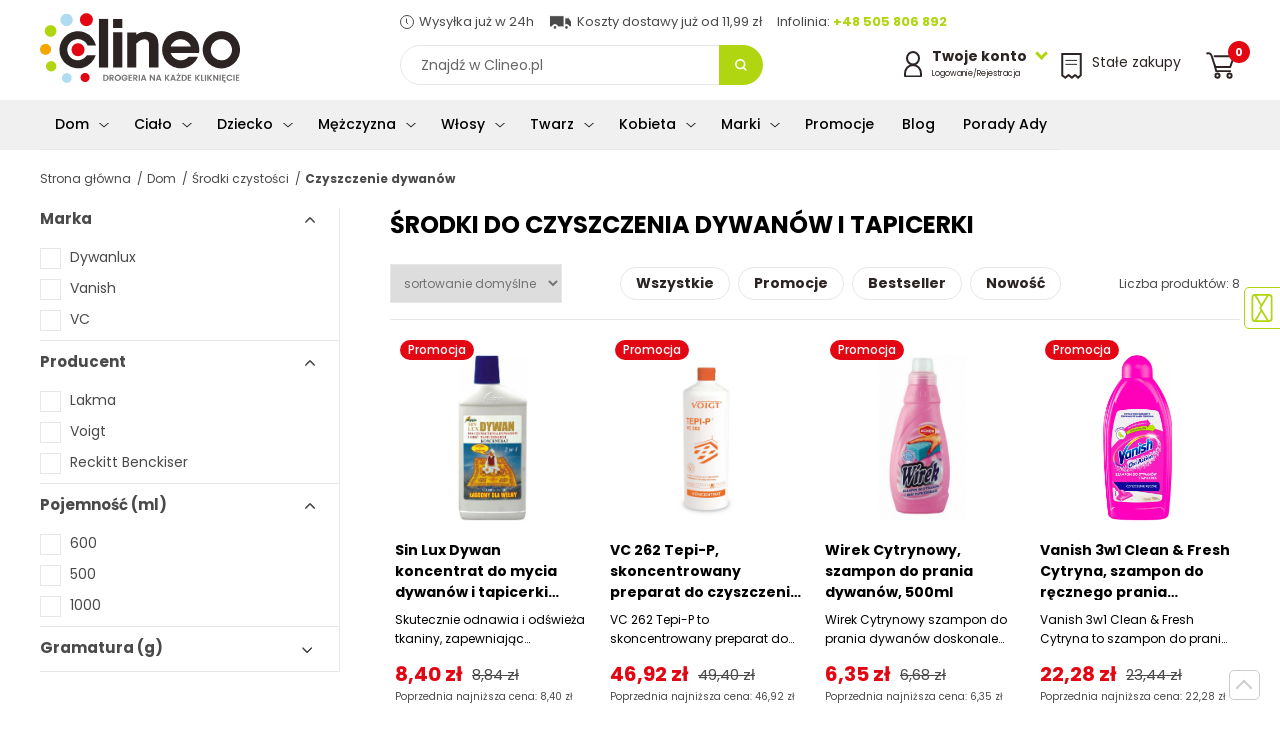

--- FILE ---
content_type: text/html; charset=UTF-8
request_url: https://www.clineo.pl/dom/sprzatanie/czyszczenie-dywanow-i-tapicerek/wezyr/
body_size: 20296
content:
<!DOCTYPE html><html lang="pl"><head><meta charset="UTF-8"><meta name="viewport" content="width=device-width, initial-scale=1.0"><title> Środki do czyszczenia dywanów i tapicerki - Sklep Clineo.pl  </title><meta name="description" content="Środki do czyszczenia dywanów i tapicerki pozwolą Ci skutecznie usunąć plamy i zabrudzenia! Zamów już teraz niezbędne produkty w atrakcyjnej cenie!" /><meta name="robots" content="index, follow, all" /><meta name="revisit-after" content="1 days" /><link rel="canonical" href="https://www.clineo.pl/dom/sprzatanie/czyszczenie-dywanow-i-tapicerek/wezyr/" /><meta name="author" content="clineo.pl" /><link rel="apple-touch-icon" sizes="76x76" href="/szablony/public/img_clineo/favicon-76.png" /><link rel="apple-touch-icon" sizes="120x120" href="/szablony/public/img_clineo/favicon-120.png" /><link rel="apple-touch-icon" sizes="152x152" href="/szablony/public/img_clineo/favicon-152.png" /><link rel="icon" href="/szablony/public/img_clineo/favicon.png" sizes="32x32" /><link rel="icon" href="/szablony/public/img_clineo/favicon-192.png" sizes="192x192" /><link rel="apple-touch-icon-precomposed" href="/szablony/public/img_clineo/favicon-128.png" /><meta name="msapplication-TileImage" content="/szablony/public/img_clineo/favicon-128.png" /><link rel="shortcut icon" href="/szablony/public/img_clineo/favicon.png?rev=1" type="image/x-icon" /><!-- Start cookieyes banner --> <script id="cookieyes" type="text/javascript" src="https://cdn-cookieyes.com/client_data/b3387a5f711e4b0b90fa5030/script.js"></script> <!-- End cookieyes banner --><link rel="preconnect" href="https://fonts.gstatic.com" crossorigin><link rel="preload" as="style" href="https://fonts.googleapis.com/css2?family=Poppins:wght@300;400;500;700&display=swap"><link rel="stylesheet" href="https://fonts.googleapis.com/css2?family=Poppins:wght@300;400;500;700&display=swap"><style>
                    html, body {font-family: Verdana,sans-serif;}
                   
                </style>                    <!-- Google Tag Manager -->
                    <script nonce="HnIIjkdSgCJ98kHNJ91d2LZcdmBSqqki1bcshRV3">(function (w, d, s, l, i) {
                            w[l] = w[l] || [];
                            w[l].push({'gtm.start':
                                        new Date().getTime(), event: 'gtm.js'});
                            var f = d.getElementsByTagName(s)[0],
                                    j = d.createElement(s), dl = l != 'dataLayer' ? '&l=' + l : '';
                            j.async = true;
                            j.src =
                                    'https://www.googletagmanager.com/gtm.js?id=' + i + dl;
                            f.parentNode.insertBefore(j, f);
                        })(window, document, 'script', 'dataLayer', 'GTM-W7ZF29P');</script>
                    <!-- End Google Tag Manager -->            
                <link rel="stylesheet" title="" href="/szablony/public/css/clineo/clineo-list.css"> <link rel="stylesheet" title="" href="/szablony/public/css/cookie-add.css">    <!-- Google tag (gtag.js) -->
    <script async src="https://www.googletagmanager.com/gtag/js?id=G-H8WFX8Z2N4"></script>
    <script nonce="HnIIjkdSgCJ98kHNJ91d2LZcdmBSqqki1bcshRV3">
      window.dataLayer = window.dataLayer || [];
      function gtag(){dataLayer.push(arguments);}
      gtag('js', new Date());
      gtag('config', 'G-H8WFX8Z2N4');
    </script>
<script nonce="HnIIjkdSgCJ98kHNJ91d2LZcdmBSqqki1bcshRV3" type="application/ld+json">
{
  "@context": "https://schema.org",
  "@type": "BreadcrumbList",

  "itemListElement": [
      {"@type": "ListItem","position": 1,"name": "Strona główna","item": "https://www.clineo.pl/"},{"@type": "ListItem","position": 2,"name": "Dom","item": "https://www.clineo.pl/dom/"},{"@type": "ListItem","position": 3,"name": "Środki czystości","item": "https://www.clineo.pl/dom/sprzatanie/"},{"@type": "ListItem","position": 4,"name": "Czyszczenie dywanów","item": "https://www.clineo.pl/dom/sprzatanie/czyszczenie-dywanow-i-tapicerek/"}
  ]
}
</script>
<style>
                    fscript {
                        display: none;
                    }</style><script nonce="HnIIjkdSgCJ98kHNJ91d2LZcdmBSqqki1bcshRV3">
                        var scriptsExecuted = false;
                        var head = document.getElementsByTagName('head')[0] || document.documentElement;
                        function executeScripts() {
                            var fscripts = document.querySelectorAll('fscript');
                            [].forEach.call(fscripts, function (fscript) {
                                var script = document.createElement('script');
                                script.type = 'text/javascript';
                                if (fscript.hasAttributes()) {
                                    for (var attributeKey in fscript.attributes) {
                                        if (fscript.attributes.hasOwnProperty(attributeKey)) {
                                            script[fscript.attributes[attributeKey].name] = fscript.attributes[attributeKey].value || true;
                                        }
                                    }
                                } else {
                                    script.appendChild(document.createTextNode(fscript.innerHTML));
                                }

                                head.insertBefore(script, head.firstChild);
                            });
                        }

                        function initScripts() {
                            if (scriptsExecuted) {
                                return;
                            }

                            scriptsExecuted = true;
                            setTimeout(function () {
                                if ('requestIdleCallback' in window) {
                                    requestIdleCallback(executeScripts, {timeout: 1000});
                                } else {
                                    executeScripts();
                                }
                            }, 1000);
                        }

                        window.addEventListener('scroll', function () {
                            initScripts();
                        }, false);
                        document.onclick = function () {
                            initScripts();
                        };
                    </script><meta name="google-site-verification" content="UAoLKEbSMHsqNssIf1KIdtCbyfzQfgGLopBVULn-mLk" /></head><body class="  clineo main-page  "><div style="overflow:hidden">                        <!-- Google Tag Manager (noscript) -->
                        <noscript><iframe src="https://www.googletagmanager.com/ns.html?id=GTM-W7ZF29P"
                                          height="0" width="0" style="display:none;visibility:hidden"></iframe></noscript>
                        <!-- End Google Tag Manager (noscript) -->
                    <span id="page-top"></span><a id="page-top-btn" href="#page-top"></a><header class="header"><div class="container container--max"><div class="header__bottom"><div class="header__left"><button class="nav-toggle" aria-label="Menu główne Pokaż nawigację"><span class="one"></span><span class="two"></span><span class="three"></span></button><a href="/" class="header__logo"><img src="/szablony/public/img_clineo/dot.png" data-src="/szablony/public/img_clineo/logo.svg" alt="Drogeria internetowa z chemią gospodarczą Clineo.pl" width="200" height="70"><img class="logo-2" src="/szablony/public/img_clineo/logo2.svg" width="104" height="36" alt=""><img class="logo-3" src="/szablony/public/img_clineo/Clineo_Logo_Biel.png" alt=""></a></div><div><div class="header__top"><span><img src="/szablony/public/img_clineo/dot.png" data-src="/szablony/public/img_clineo/timer-small.svg" width="14" height="14" alt="Wysyłka już w 24h">Wysyłka już w 24h</span><span><img src="/szablony/public/img_clineo/dot.png" data-src="/szablony/public/img_clineo/transport-small.svg" alt="" width="23" height="14">Koszty dostawy już od 11,99 zł</span><span style="display:inline-block; min-width:166px">Infolinia: <a href="tel:+48505806892">+48 505 806 892</a></span></div><button class=" btn--search-mobile"><span class="sr-only">Pokaż wyszukiwarkę</span></button><form action="/wyszukiwarka/" method="get" class="form--search"><label for="search-input" class="sr-only">wpisz szukane słowo</label><input id="search-input" type="search" name="q" placeholder="Znajdź w Clineo.pl" value=""><button class="btn--search"><span class="sr-only">Przycisk wyszukaj</span></button><button class="btn--search-close"><span class="sr-only">Zamknij wyszukiwarkę</span></button></form></div><div class="nav__right-box"><div class="header__login header__right-item"><button class="header__login-btn"><img src="/szablony/public/img_clineo/dot.png" data-src="/szablony/public/img_clineo/login.svg" alt=""><span class="no--mobile"><strong>Twoje konto</strong><span>Logowanie/Rejestracja</span></span></button><div class="header__login-box"><strong>Zaloguj się</strong><form action="/logowanie/" method="post"><input type="hidden" name="__csrf__token__" value="1Jeaup59B2ApnAtQQWvl9kFq" /><input type="hidden" name="url" value="/dom/sprzatanie/czyszczenie-dywanow-i-tapicerek/wezyr/" /><label for="login1-input" class="sr-only">Login</label><input name="login" id="login1-input" type="text" placeholder="Adres e-mail" /><label for="login2-input" class="sr-only">Hasło</label><input name="haslo" id="login2-input" type="password" placeholder="Hasło" /><button class="btn btn--dark  btn--100">Zaloguj</button></form><a href="/przywroc-haslo/" class="link link--center">Przypomnij hasło</a><strong>Nie masz konta?</strong><a class="btn btn--100" href="/rejestracja/">Rejestracja</a></div></div><a href="https://www.clineo.pl/stale-zakupy/" title="Stałe zakupy" class="header__shopping header__right-item"><img src="/szablony/public/img_clineo/dot.png" data-src="/szablony/public/img_clineo/stalezakupy.svg" alt="" width="21" height="26"><span class="no--mobile">Stałe zakupy</span></a><div class="header__cart header__right-item"><button class="header__cart-btn beforeFirstClick"><img src="/szablony/public/img_clineo/dot.png" data-src="/szablony/public/img_clineo/cart.svg" alt="" width="29" height="27"><span class="header__cart-nr">0</span></button><div class="header__cart-box"><h4>Zawartość koszyka</h4><span class="info--green">Dodano do koszyka</span><button class="btn--close btn-close-cart"><img src="/szablony/public/img_clineo/close.svg" alt="Zamknij"></button><ul class="header__cart-wrapper"></ul><ul class="header__cart-sum"><li>Wartość koszyka :<span id="header-cart-sum"></span></li><li>Orientacyjny koszt dostawy:<span id="header-cart-del"></span></li><li>Ilość paczek:<span id="header-cart-boxes"></span></li><li>Waga / waga gabarytowa:<span id="header-cart-weight"></span></li></ul><div class="text-center m-t-20"><a href="https://www.clineo.pl/koszyk/" title="Przejdź do kasy" class="btn btn--dark  btn--go-cart">Pokaż koszyk</a><button class=" link link--center btn-close-cart2 m-rl-auto font--12">Wróć do zakupów</button></div></div></div></div></div></div><div class="bg--grey nav__wrapper"><div class="nav-img-box"><div class="product__item btn__parent"><span class="info--pink">Super oferta</span><figure class="product__figure"><img src="/szablony/public/img_clineo/dot.png" data-src="/_pliki_/produkty/19090/a-bros-proszek-do-zwlaczania-mrowek-1kg.webp" alt="Bros proszek do zwalczania mrówek 1kg"></figure><h3><a href="/bros-proszek-na-mrowki-1kg.html">Bros proszek do zwalczania mrówek 1kg</a></h3><div class="product__price-box"><span class="product__price">42,75 zł</span><span class="product__price--old">45,01 zł</span></div></div></div><div class="container"><nav class="nav"><ul class="menu-1"><li><a href="https://www.clineo.pl/dom/" title="Dom"><img src="/_pliki_/kategorie/16159070541027.svg" alt="Dom">Dom</a><div class="submenu-2"><ul class="menu-2"><li><a href="https://www.clineo.pl/dom/sprzatanie/" title="Środki czystości">Środki czystości</a><div class="submenu-3"><ul class="menu-3"><li><a href="/dom/sprzatanie/preparaty-do-wc/" title="Środki do WC">Środki do WC</a><div class="submenu-4"><ul class="menu-4"><li><a href="/dom/sprzatanie/preparaty-do-wc/bactigrom/" title="BactiGROM">BactiGROM</a></li><li><a href="/dom/sprzatanie/preparaty-do-wc/biofos/" title="Biofos">Biofos</a></li><li><a href="/dom/sprzatanie/preparaty-do-wc/bros/" title="Bros">Bros</a></li><li><a href="/dom/sprzatanie/preparaty-do-wc/cillit/" title="Cillit">Cillit</a></li><li><a href="/dom/sprzatanie/preparaty-do-wc/domestos/" title="Domestos">Domestos</a></li><li><a href="/dom/sprzatanie/preparaty-do-wc/dr-prakti/" title="dr. Prakti">dr. Prakti</a></li><li><a href="/dom/sprzatanie/preparaty-do-wc/duck/" title="Duck">Duck</a></li><li><a href="/dom/sprzatanie/preparaty-do-wc/frosch/" title="Frosch">Frosch</a></li><li><a href="/dom/sprzatanie/preparaty-do-wc/galax/" title="Galax">Galax</a></li><li><a href="/dom/sprzatanie/preparaty-do-wc/general-fresh/" title="General Fresh">General Fresh</a></li><li><a href="/dom/sprzatanie/preparaty-do-wc/kret/" title="Kret">Kret</a></li><li><a href="/dom/sprzatanie/preparaty-do-wc/oro/" title="Oro">Oro</a></li><li><a href="/dom/sprzatanie/preparaty-do-wc/tytan/" title="Tytan">Tytan</a></li><li><a href="/dom/sprzatanie/preparaty-do-wc/yplon/" title="Yplon">Yplon</a></li></ul></div></li><li><a href="/dom/sprzatanie/mycie-szyb/" title="Mycie szyb">Mycie szyb</a><div class="submenu-4"><ul class="menu-4"><li><a href="/dom/sprzatanie/mycie-szyb/ajax/" title="Ajax">Ajax</a></li><li><a href="/dom/sprzatanie/mycie-szyb/frosch/" title="Frosch">Frosch</a></li><li><a href="/dom/sprzatanie/mycie-szyb/mr-muscle/" title="Mr Muscle">Mr Muscle</a></li><li><a href="/dom/sprzatanie/mycie-szyb/nanomax/" title="Nanomax">Nanomax</a></li><li><a href="/dom/sprzatanie/mycie-szyb/oro/" title="Oro">Oro</a></li><li><a href="/dom/sprzatanie/mycie-szyb/sidolux/" title="Sidolux">Sidolux</a></li><li><a href="/dom/sprzatanie/mycie-szyb/silux/" title="Silux">Silux</a></li><li><a href="/dom/sprzatanie/mycie-szyb/splash/" title="Splash">Splash</a></li><li><a href="/dom/sprzatanie/mycie-szyb/tytan/" title="Tytan">Tytan</a></li><li><a href="/dom/sprzatanie/mycie-szyb/voigt/" title="Voigt">Voigt</a></li><li><a href="/dom/sprzatanie/mycie-szyb/window-plus/" title="Window Plus">Window Plus</a></li></ul></div></li><li><a href="/dom/sprzatanie/sprzatanie-lazienki/" title="Sprzątanie łazienki">Sprzątanie łazienki</a><div class="submenu-4"><ul class="menu-4"><li><a href="/dom/sprzatanie/sprzatanie-lazienki/ajax/" title="Ajax">Ajax</a></li><li><a href="/dom/sprzatanie/sprzatanie-lazienki/barwa/" title="Barwa">Barwa</a></li><li><a href="/dom/sprzatanie/sprzatanie-lazienki/cif/" title="Cif">Cif</a></li><li><a href="/dom/sprzatanie/sprzatanie-lazienki/cillit/" title="Cillit">Cillit</a></li><li><a href="/dom/sprzatanie/sprzatanie-lazienki/flesz/" title="Flesz">Flesz</a></li><li><a href="/dom/sprzatanie/sprzatanie-lazienki/frosch/" title="Frosch">Frosch</a></li><li><a href="/dom/sprzatanie/sprzatanie-lazienki/kamix/" title="Kamix">Kamix</a></li><li><a href="/dom/sprzatanie/sprzatanie-lazienki/ludwik/" title="Ludwik">Ludwik</a></li><li><a href="/dom/sprzatanie/sprzatanie-lazienki/meglio/" title="Meglio">Meglio</a></li><li><a href="/dom/sprzatanie/sprzatanie-lazienki/nanomax/" title="Nanomax">Nanomax</a></li><li><a href="/dom/sprzatanie/sprzatanie-lazienki/oro/" title="Oro">Oro</a></li><li><a href="/dom/sprzatanie/sprzatanie-lazienki/sama-73/" title="Sama 73">Sama 73</a></li><li><a href="/dom/sprzatanie/sprzatanie-lazienki/sidolux/" title="Sidolux">Sidolux</a></li><li><a href="/dom/sprzatanie/sprzatanie-lazienki/splash/" title="Splash">Splash</a></li><li><a href="/dom/sprzatanie/sprzatanie-lazienki/tytan/" title="Tytan">Tytan</a></li><li><a href="/dom/sprzatanie/sprzatanie-lazienki/voigt/" title="Voigt">Voigt</a></li><li><a href="/dom/sprzatanie/sprzatanie-lazienki/yplon/" title="Yplon">Yplon</a></li></ul></div></li><li><a href="/dom/sprzatanie/sprzatanie-kuchni/" title="Sprzątanie kuchni">Sprzątanie kuchni</a><div class="submenu-4"><ul class="menu-4"><li><a href="/dom/sprzatanie/sprzatanie-kuchni/ajax/" title="Ajax">Ajax</a></li><li><a href="/dom/sprzatanie/sprzatanie-kuchni/arola/" title="Arola">Arola</a></li><li><a href="/dom/sprzatanie/sprzatanie-kuchni/barwa/" title="Barwa">Barwa</a></li><li><a href="/dom/sprzatanie/sprzatanie-kuchni/cif/" title="Cif">Cif</a></li><li><a href="/dom/sprzatanie/sprzatanie-kuchni/cillit/" title="Cillit">Cillit</a></li><li><a href="/dom/sprzatanie/sprzatanie-kuchni/dix/" title="Dix">Dix</a></li><li><a href="/dom/sprzatanie/sprzatanie-kuchni/frosch/" title="Frosch">Frosch</a></li><li><a href="/dom/sprzatanie/sprzatanie-kuchni/izo/" title="Izo">Izo</a></li><li><a href="/dom/sprzatanie/sprzatanie-kuchni/kamix/" title="Kamix">Kamix</a></li><li><a href="/dom/sprzatanie/sprzatanie-kuchni/ludwik/" title="Ludwik">Ludwik</a></li><li><a href="/dom/sprzatanie/sprzatanie-kuchni/meglio/" title="Meglio">Meglio</a></li><li><a href="/dom/sprzatanie/sprzatanie-kuchni/nanomax/" title="Nanomax">Nanomax</a></li><li><a href="/dom/sprzatanie/sprzatanie-kuchni/oro/" title="Oro">Oro</a></li><li><a href="/dom/sprzatanie/sprzatanie-kuchni/sidolux/" title="Sidolux">Sidolux</a></li><li><a href="/dom/sprzatanie/sprzatanie-kuchni/sin-lux/" title="Sin Lux">Sin Lux</a></li><li><a href="/dom/sprzatanie/sprzatanie-kuchni/splash/" title="Splash">Splash</a></li><li><a href="/dom/sprzatanie/sprzatanie-kuchni/tytan/" title="Tytan">Tytan</a></li><li><a href="/dom/sprzatanie/sprzatanie-kuchni/voigt/" title="Voigt">Voigt</a></li></ul></div></li><li><a href="/dom/sprzatanie/preparaty-przeciw-plesni/" title="Usuwanie pleśni">Usuwanie pleśni</a><div class="submenu-4"><ul class="menu-4"><li><a href="/dom/sprzatanie/preparaty-przeciw-plesni/cillit/" title="Cillit">Cillit</a></li><li><a href="/dom/sprzatanie/preparaty-przeciw-plesni/oro/" title="Oro">Oro</a></li><li><a href="/dom/sprzatanie/preparaty-przeciw-plesni/sidolux/" title="Sidolux">Sidolux</a></li></ul></div></li><li><a href="/dom/sprzatanie/mycie-podlogi/" title="Mycie podłogi">Mycie podłogi</a><div class="submenu-4"><ul class="menu-4"><li><a href="/dom/sprzatanie/mycie-podlogi/agata/" title="Agata">Agata</a></li><li><a href="/dom/sprzatanie/mycie-podlogi/ajax/" title="Ajax">Ajax</a></li><li><a href="/dom/sprzatanie/mycie-podlogi/ara/" title="Ara">Ara</a></li><li><a href="/dom/sprzatanie/mycie-podlogi/cleanlux/" title="Cleanlux">Cleanlux</a></li><li><a href="/dom/sprzatanie/mycie-podlogi/emu/" title="Emu">Emu</a></li><li><a href="/dom/sprzatanie/mycie-podlogi/flesz/" title="Flesz">Flesz</a></li><li><a href="/dom/sprzatanie/mycie-podlogi/gold-drop/" title="Gold Drop">Gold Drop</a></li><li><a href="/dom/sprzatanie/mycie-podlogi/ludwik/" title="Ludwik">Ludwik</a></li><li><a href="/dom/sprzatanie/mycie-podlogi/nanomax/" title="Nanomax">Nanomax</a></li><li><a href="/dom/sprzatanie/mycie-podlogi/oro/" title="Oro">Oro</a></li><li><a href="/dom/sprzatanie/mycie-podlogi/pronto/" title="Pronto">Pronto</a></li><li><a href="/dom/sprzatanie/mycie-podlogi/sidolux/" title="Sidolux">Sidolux</a></li><li><a href="/dom/sprzatanie/mycie-podlogi/silux/" title="Silux">Silux</a></li><li><a href="/dom/sprzatanie/mycie-podlogi/splash/" title="Splash">Splash</a></li><li><a href="/dom/sprzatanie/mycie-podlogi/tytan/" title="Tytan">Tytan</a></li><li><a href="/dom/sprzatanie/mycie-podlogi/voigt/" title="Voigt">Voigt</a></li></ul></div></li><li><a href="/dom/sprzatanie/czyszczenie-mebli/" title="Czyszczenie mebli">Czyszczenie mebli</a><div class="submenu-4"><ul class="menu-4"><li><a href="/dom/sprzatanie/czyszczenie-mebli/barwa/" title="Barwa">Barwa</a></li><li><a href="/dom/sprzatanie/czyszczenie-mebli/gold-wax/" title="Gold Wax">Gold Wax</a></li><li><a href="/dom/sprzatanie/czyszczenie-mebli/meblit/" title="Meblit">Meblit</a></li><li><a href="/dom/sprzatanie/czyszczenie-mebli/nanomax/" title="Nanomax">Nanomax</a></li><li><a href="/dom/sprzatanie/czyszczenie-mebli/pronto/" title="Pronto">Pronto</a></li><li><a href="/dom/sprzatanie/czyszczenie-mebli/sidolux/" title="Sidolux">Sidolux</a></li><li><a href="/dom/sprzatanie/czyszczenie-mebli/silux/" title="Silux">Silux</a></li><li><a href="/dom/sprzatanie/czyszczenie-mebli/splash/" title="Splash">Splash</a></li><li><a href="/dom/sprzatanie/czyszczenie-mebli/tytan/" title="Tytan">Tytan</a></li><li><a href="/dom/sprzatanie/czyszczenie-mebli/voigt/" title="Voigt">Voigt</a></li></ul></div></li><li><a href="/dom/sprzatanie/udrozniacze/" title="Udrażnianie rur">Udrażnianie rur</a><div class="submenu-4"><ul class="menu-4"><li><a href="/dom/sprzatanie/udrozniacze/ara/" title="Ara">Ara</a></li><li><a href="/dom/sprzatanie/udrozniacze/kret/" title="Kret">Kret</a></li><li><a href="/dom/sprzatanie/udrozniacze/ludwik/" title="Ludwik">Ludwik</a></li><li><a href="/dom/sprzatanie/udrozniacze/oro/" title="Oro">Oro</a></li><li><a href="/dom/sprzatanie/udrozniacze/splash/" title="Splash">Splash</a></li><li><a href="/dom/sprzatanie/udrozniacze/tytan/" title="Tytan">Tytan</a></li></ul></div></li><li><a href="/dom/sprzatanie/czyszczenie-dywanow-i-tapicerek/" title="Czyszczenie dywanów">Czyszczenie dywanów</a><div class="submenu-4"><ul class="menu-4"><li><a href="/dom/sprzatanie/czyszczenie-dywanow-i-tapicerek/sin-lux/" title="Sin Lux">Sin Lux</a></li><li><a href="/dom/sprzatanie/czyszczenie-dywanow-i-tapicerek/vanish/" title="Vanish">Vanish</a></li><li><a href="/dom/sprzatanie/czyszczenie-dywanow-i-tapicerek/voigt/" title="Voigt">Voigt</a></li><li><a href="/dom/sprzatanie/czyszczenie-dywanow-i-tapicerek/wirek/" title="Wirek">Wirek</a></li></ul></div></li><li><a href="/dom/sprzatanie/akcesoria-do-sprzatania/" title="Akcesoria do sprzątania">Akcesoria do sprzątania</a><div class="submenu-4"><ul class="menu-4"><li><a href="/dom/sprzatanie/akcesoria-do-sprzatania/cleanova/" title="Cleanova">Cleanova</a></li><li><a href="/dom/sprzatanie/akcesoria-do-sprzatania/forte-plus/" title="Forte+">Forte+</a></li><li><a href="/dom/sprzatanie/akcesoria-do-sprzatania/gosia/" title="Gosia">Gosia</a></li><li><a href="/dom/sprzatanie/akcesoria-do-sprzatania/kuchcik/" title="Kuchcik">Kuchcik</a></li><li><a href="/dom/sprzatanie/akcesoria-do-sprzatania/morana/" title="Morana">Morana</a></li><li><a href="/dom/sprzatanie/akcesoria-do-sprzatania/oro/" title="Oro">Oro</a></li><li><a href="/dom/sprzatanie/akcesoria-do-sprzatania/paclan/" title="Paclan">Paclan</a></li><li><a href="/dom/sprzatanie/akcesoria-do-sprzatania/sidolux/" title="Sidolux">Sidolux</a></li><li><a href="/dom/sprzatanie/akcesoria-do-sprzatania/sipeko/" title="Sipeko">Sipeko</a></li><li><a href="/dom/sprzatanie/akcesoria-do-sprzatania/vileda/" title="Vileda">Vileda</a></li><li><a href="/dom/sprzatanie/akcesoria-do-sprzatania/york/" title="York">York</a></li></ul></div></li><li><a href="/dom/sprzatanie/profesjonalne-srodki-czystosci/" title="Profesjonalne środki czystości">Profesjonalne środki czystości</a><div class="submenu-4"><ul class="menu-4"><li><a href="/dom/sprzatanie/profesjonalne-srodki-czystosci/oro/" title="Oro">Oro</a></li><li><a href="/dom/sprzatanie/profesjonalne-srodki-czystosci/voigt/" title="Voigt">Voigt</a></li></ul></div></li></ul></div></li><li><a href="https://www.clineo.pl/dom/odswiezacz-powietrza/" title="Odświeżacz powietrza">Odświeżacz powietrza</a><div class="submenu-3"><ul class="menu-3"><li><a href="/dom/odswiezacz-powietrza/odswiezacze-w-zelu/" title="Odświeżacze w żelu">Odświeżacze w żelu</a><div class="submenu-4"><ul class="menu-4"><li><a href="/dom/odswiezacz-powietrza/odswiezacze-w-zelu/arola/" title="Arola">Arola</a></li><li><a href="/dom/odswiezacz-powietrza/odswiezacze-w-zelu/oro/" title="Oro">Oro</a></li></ul></div></li><li><a href="/dom/odswiezacz-powietrza/odswiezacze-elektryczne/" title="Odświeżacze elektryczne">Odświeżacze elektryczne</a><div class="submenu-4"><ul class="menu-4"><li><a href="/dom/odswiezacz-powietrza/odswiezacze-elektryczne/air-wick/" title="Air Wick">Air Wick</a></li><li><a href="/dom/odswiezacz-powietrza/odswiezacze-elektryczne/ambi-pur-2/" title="Ambi Pur">Ambi Pur</a></li><li><a href="/dom/odswiezacz-powietrza/odswiezacze-elektryczne/arola/" title="Arola">Arola</a></li></ul></div></li><li><a href="/dom/odswiezacz-powietrza/odswiezacze-w-aerozolu/" title="Odświeżacze w aerozolu">Odświeżacze w aerozolu</a><div class="submenu-4"><ul class="menu-4"><li><a href="/dom/odswiezacz-powietrza/odswiezacze-w-aerozolu/arola/" title="Arola">Arola</a></li><li><a href="/dom/odswiezacz-powietrza/odswiezacze-w-aerozolu/Fri/" title="Fri">Fri</a></li><li><a href="/dom/odswiezacz-powietrza/odswiezacze-w-aerozolu/glade/" title="Glade">Glade</a></li><li><a href="/dom/odswiezacz-powietrza/odswiezacze-w-aerozolu/voigt/" title="Voigt">Voigt</a></li></ul></div></li><li><a href="/dom/odswiezacz-powietrza/odswiezacze-samouwalniajace/" title="Odświeżacze samouwalniające">Odświeżacze samouwalniające</a><div class="submenu-4"><ul class="menu-4"><li><a href="/dom/odswiezacz-powietrza/odswiezacze-samouwalniajace/air-wick/" title="Air Wick">Air Wick</a></li><li><a href="/dom/odswiezacz-powietrza/odswiezacze-samouwalniajace/arola/" title="Arola">Arola</a></li></ul></div></li><li><a href="/dom/odswiezacz-powietrza/odswiezacze-dekoracyjne/" title="Odświeżacze dekoracyjne">Odświeżacze dekoracyjne</a><div class="submenu-4"><ul class="menu-4"><li><a href="/dom/odswiezacz-powietrza/odswiezacze-dekoracyjne/arola/" title="Arola">Arola</a></li><li><a href="/dom/odswiezacz-powietrza/odswiezacze-dekoracyjne/aura/" title="Aura">Aura</a></li><li><a href="/dom/odswiezacz-powietrza/odswiezacze-dekoracyjne/bispol/" title="Bispol">Bispol</a></li><li><a href="/dom/odswiezacz-powietrza/odswiezacze-dekoracyjne/bolsius/" title="Bolsius">Bolsius</a></li><li><a href="/dom/odswiezacz-powietrza/odswiezacze-dekoracyjne/valpe/" title="Valpe">Valpe</a></li></ul></div></li><li><a href="/dom/odswiezacz-powietrza/odswiezacze-samochodowe/" title="Odświeżacze samochodowe">Odświeżacze samochodowe</a><div class="submenu-4"><ul class="menu-4"><li><a href="/dom/odswiezacz-powietrza/odswiezacze-samochodowe/arola/" title="Arola">Arola</a></li><li><a href="/dom/odswiezacz-powietrza/odswiezacze-samochodowe/general-fresh/" title="General Fresh">General Fresh</a></li></ul></div></li><li><a href="/dom/odswiezacz-powietrza/odswiezacze-do-szaf-i-odkurzaczy/" title="Odświeżacze do szaf i odkurzaczy">Odświeżacze do szaf i odkurzaczy</a><div class="submenu-4"><ul class="menu-4"><li><a href="/dom/odswiezacz-powietrza/odswiezacze-do-szaf-i-odkurzaczy/arola/" title="Arola">Arola</a></li></ul></div></li></ul></div></li><li><a href="https://www.clineo.pl/dom/zmywanie-naczyn/" title="Zmywanie naczyń">Zmywanie naczyń</a><div class="submenu-3"><ul class="menu-3"><li><a href="/dom/zmywanie-naczyn/mycie-reczne-2/" title="Płyny do naczyń">Płyny do naczyń</a><div class="submenu-4"><ul class="menu-4"><li><a href="/dom/zmywanie-naczyn/mycie-reczne-2/2k/" title="2K">2K</a></li><li><a href="/dom/zmywanie-naczyn/mycie-reczne-2/bialy-jelen/" title="Biały Jeleń">Biały Jeleń</a></li><li><a href="/dom/zmywanie-naczyn/mycie-reczne-2/dr-prakti/" title="dr. Prakti">dr. Prakti</a></li><li><a href="/dom/zmywanie-naczyn/mycie-reczne-2/fairy/" title="Fairy">Fairy</a></li><li><a href="/dom/zmywanie-naczyn/mycie-reczne-2/frosch/" title="Frosch">Frosch</a></li><li><a href="/dom/zmywanie-naczyn/mycie-reczne-2/lucek/" title="Lucek">Lucek</a></li><li><a href="/dom/zmywanie-naczyn/mycie-reczne-2/ludwik/" title="Ludwik">Ludwik</a></li><li><a href="/dom/zmywanie-naczyn/mycie-reczne-2/wash-free/" title="Wash & Free">Wash & Free</a></li></ul></div></li><li><a href="/dom/zmywanie-naczyn/tabletki-do-zmywarki-2/" title="Tabletki do zmywarki">Tabletki do zmywarki</a><div class="submenu-4"><ul class="menu-4"><li><a href="/dom/zmywanie-naczyn/tabletki-do-zmywarki-2/cluo/" title="Cluo">Cluo</a></li><li><a href="/dom/zmywanie-naczyn/tabletki-do-zmywarki-2/ludwik/" title="Ludwik">Ludwik</a></li><li><a href="/dom/zmywanie-naczyn/tabletki-do-zmywarki-2/oro/" title="Oro">Oro</a></li></ul></div></li><li><a href="/dom/zmywanie-naczyn/sol-do-zmywarki/" title="Sól do zmywarki">Sól do zmywarki</a><div class="submenu-4"><ul class="menu-4"><li><a href="/dom/zmywanie-naczyn/sol-do-zmywarki/dr-prakti/" title="dr. Prakti">dr. Prakti</a></li><li><a href="/dom/zmywanie-naczyn/sol-do-zmywarki/finish/" title="Finish">Finish</a></li><li><a href="/dom/zmywanie-naczyn/sol-do-zmywarki/general-fresh/" title="General Fresh">General Fresh</a></li><li><a href="/dom/zmywanie-naczyn/sol-do-zmywarki/ludwik/" title="Ludwik">Ludwik</a></li><li><a href="/dom/zmywanie-naczyn/sol-do-zmywarki/oro/" title="Oro">Oro</a></li></ul></div></li><li><a href="/dom/zmywanie-naczyn/nablyszczacz-do-zmywarki/" title="Nabłyszczacze do zmywarki">Nabłyszczacze do zmywarki</a><div class="submenu-4"><ul class="menu-4"><li><a href="/dom/zmywanie-naczyn/nablyszczacz-do-zmywarki/finish/" title="Finish">Finish</a></li><li><a href="/dom/zmywanie-naczyn/nablyszczacz-do-zmywarki/general-fresh/" title="General Fresh">General Fresh</a></li><li><a href="/dom/zmywanie-naczyn/nablyszczacz-do-zmywarki/ludwik/" title="Ludwik">Ludwik</a></li><li><a href="/dom/zmywanie-naczyn/nablyszczacz-do-zmywarki/oro/" title="Oro">Oro</a></li></ul></div></li><li><a href="/dom/zmywanie-naczyn/proszki-i-zele-do-zmywarki/" title="Proszki do zmywarki">Proszki do zmywarki</a><div class="submenu-4"></div></li><li><a href="/dom/zmywanie-naczyn/odswiezacz-do-zmywarki/" title="Odświeżacze do zmywarki">Odświeżacze do zmywarki</a><div class="submenu-4"><ul class="menu-4"><li><a href="/dom/zmywanie-naczyn/odswiezacz-do-zmywarki/finish/" title="Finish">Finish</a></li><li><a href="/dom/zmywanie-naczyn/odswiezacz-do-zmywarki/general-fresh/" title="General Fresh">General Fresh</a></li></ul></div></li><li><a href="/dom/zmywanie-naczyn/plyn-do-czyszczenia-zmywarki/" title="Czyszczenie zmywarki">Czyszczenie zmywarki</a><div class="submenu-4"><ul class="menu-4"><li><a href="/dom/zmywanie-naczyn/plyn-do-czyszczenia-zmywarki/dr-prakti/" title="dr. Prakti">dr. Prakti</a></li><li><a href="/dom/zmywanie-naczyn/plyn-do-czyszczenia-zmywarki/finish/" title="Finish">Finish</a></li><li><a href="/dom/zmywanie-naczyn/plyn-do-czyszczenia-zmywarki/general-fresh/" title="General Fresh">General Fresh</a></li><li><a href="/dom/zmywanie-naczyn/plyn-do-czyszczenia-zmywarki/ludwik/" title="Ludwik">Ludwik</a></li><li><a href="/dom/zmywanie-naczyn/plyn-do-czyszczenia-zmywarki/oro/" title="Oro">Oro</a></li></ul></div></li><li><a href="/dom/zmywanie-naczyn/zmywaki/" title="Zmywaki">Zmywaki</a><div class="submenu-4"><ul class="menu-4"><li><a href="/dom/zmywanie-naczyn/zmywaki/forte-plus/" title="Forte+">Forte+</a></li><li><a href="/dom/zmywanie-naczyn/zmywaki/general-fresh/" title="General Fresh">General Fresh</a></li><li><a href="/dom/zmywanie-naczyn/zmywaki/jan-niezbedny/" title="Jan Niezbędny">Jan Niezbędny</a></li><li><a href="/dom/zmywanie-naczyn/zmywaki/morana/" title="Morana">Morana</a></li><li><a href="/dom/zmywanie-naczyn/zmywaki/naj/" title="Naj">Naj</a></li><li><a href="/dom/zmywanie-naczyn/zmywaki/paclan/" title="Paclan">Paclan</a></li><li><a href="/dom/zmywanie-naczyn/zmywaki/vileda/" title="Vileda">Vileda</a></li><li><a href="/dom/zmywanie-naczyn/zmywaki/york/" title="York">York</a></li></ul></div></li><li><a href="/dom/zmywanie-naczyn/zele-do-zmywarki/" title="Żele do zmywarki">Żele do zmywarki</a><div class="submenu-4"><ul class="menu-4"><li><a href="/dom/zmywanie-naczyn/zele-do-zmywarki/dr-prakti/" title="dr. Prakti">dr. Prakti</a></li></ul></div></li></ul></div></li><li><a href="https://www.clineo.pl/dom/pranie-i-plukanie/" title="Pranie">Pranie</a><div class="submenu-3"><ul class="menu-3"><li><a href="/dom/pranie-i-plukanie/srodki-do-plukania-2/" title="Płyny do płukania">Płyny do płukania</a><div class="submenu-4"><ul class="menu-4"><li><a href="/dom/pranie-i-plukanie/srodki-do-plukania-2/bialy-jelen/" title="Biały Jeleń">Biały Jeleń</a></li><li><a href="/dom/pranie-i-plukanie/srodki-do-plukania-2/dzidzius/" title="Dzidziuś">Dzidziuś</a></li><li><a href="/dom/pranie-i-plukanie/srodki-do-plukania-2/k/" title="K">K</a></li><li><a href="/dom/pranie-i-plukanie/srodki-do-plukania-2/lenor/" title="Lenor">Lenor</a></li><li><a href="/dom/pranie-i-plukanie/srodki-do-plukania-2/lovela/" title="Lovela">Lovela</a></li><li><a href="/dom/pranie-i-plukanie/srodki-do-plukania-2/perlux/" title="Perlux">Perlux</a></li><li><a href="/dom/pranie-i-plukanie/srodki-do-plukania-2/purox/" title="Purox">Purox</a></li><li><a href="/dom/pranie-i-plukanie/srodki-do-plukania-2/wash-free/" title="Wash & Free">Wash & Free</a></li></ul></div></li><li><a href="/dom/pranie-i-plukanie/proszek-do-prania/" title="Proszki do prania">Proszki do prania</a><div class="submenu-4"><ul class="menu-4"><li><a href="/dom/pranie-i-plukanie/proszek-do-prania/bialy-jelen/" title="Biały Jeleń">Biały Jeleń</a></li><li><a href="/dom/pranie-i-plukanie/proszek-do-prania/clever/" title="Clever">Clever</a></li><li><a href="/dom/pranie-i-plukanie/proszek-do-prania/clovin/" title="Clovin">Clovin</a></li><li><a href="/dom/pranie-i-plukanie/proszek-do-prania/dzidzius/" title="Dzidziuś">Dzidziuś</a></li><li><a href="/dom/pranie-i-plukanie/proszek-do-prania/pollena-2000/" title="Pollena 2000">Pollena 2000</a></li><li><a href="/dom/pranie-i-plukanie/proszek-do-prania/purox/" title="Purox">Purox</a></li><li><a href="/dom/pranie-i-plukanie/proszek-do-prania/vanish/" title="Vanish">Vanish</a></li><li><a href="/dom/pranie-i-plukanie/proszek-do-prania/wash-free/" title="Wash & Free">Wash & Free</a></li></ul></div></li><li><a href="/dom/pranie-i-plukanie/odplamiacze-i-wybielacze-2/" title="Odplamiacze">Odplamiacze</a><div class="submenu-4"><ul class="menu-4"><li><a href="/dom/pranie-i-plukanie/odplamiacze-i-wybielacze-2/ace/" title="Ace">Ace</a></li><li><a href="/dom/pranie-i-plukanie/odplamiacze-i-wybielacze-2/clever/" title="Clever">Clever</a></li><li><a href="/dom/pranie-i-plukanie/odplamiacze-i-wybielacze-2/dr-beckmann/" title="Dr Beckmann">Dr Beckmann</a></li><li><a href="/dom/pranie-i-plukanie/odplamiacze-i-wybielacze-2/dr-reiner/" title="Dr Reiner">Dr Reiner</a></li><li><a href="/dom/pranie-i-plukanie/odplamiacze-i-wybielacze-2/dzidzius/" title="Dzidziuś">Dzidziuś</a></li><li><a href="/dom/pranie-i-plukanie/odplamiacze-i-wybielacze-2/naj/" title="Naj">Naj</a></li><li><a href="/dom/pranie-i-plukanie/odplamiacze-i-wybielacze-2/oro/" title="Oro">Oro</a></li><li><a href="/dom/pranie-i-plukanie/odplamiacze-i-wybielacze-2/perlux/" title="Perlux">Perlux</a></li><li><a href="/dom/pranie-i-plukanie/odplamiacze-i-wybielacze-2/purox/" title="Purox">Purox</a></li><li><a href="/dom/pranie-i-plukanie/odplamiacze-i-wybielacze-2/vanish/" title="Vanish">Vanish</a></li><li><a href="/dom/pranie-i-plukanie/odplamiacze-i-wybielacze-2/wirek/" title="Wirek">Wirek</a></li></ul></div></li><li><a href="/dom/pranie-i-plukanie/czyszczenie-i-ochrona-pralki-2/" title="Czyszczenie pralki">Czyszczenie pralki</a><div class="submenu-4"><ul class="menu-4"><li><a href="/dom/pranie-i-plukanie/czyszczenie-i-ochrona-pralki-2/bryza/" title="Bryza">Bryza</a></li><li><a href="/dom/pranie-i-plukanie/czyszczenie-i-ochrona-pralki-2/calgon/" title="Calgon">Calgon</a></li><li><a href="/dom/pranie-i-plukanie/czyszczenie-i-ochrona-pralki-2/dr-beckmann/" title="Dr Beckmann">Dr Beckmann</a></li><li><a href="/dom/pranie-i-plukanie/czyszczenie-i-ochrona-pralki-2/oro/" title="Oro">Oro</a></li><li><a href="/dom/pranie-i-plukanie/czyszczenie-i-ochrona-pralki-2/purox/" title="Purox">Purox</a></li><li><a href="/dom/pranie-i-plukanie/czyszczenie-i-ochrona-pralki-2/splash/" title="Splash">Splash</a></li><li><a href="/dom/pranie-i-plukanie/czyszczenie-i-ochrona-pralki-2/yplon/" title="Yplon">Yplon</a></li></ul></div></li><li><a href="/dom/pranie-i-plukanie/krochmale-i-sole-2/" title="Krochmal w płynie">Krochmal w płynie</a><div class="submenu-4"><ul class="menu-4"><li><a href="/dom/pranie-i-plukanie/krochmale-i-sole-2/achem/" title="Achem">Achem</a></li><li><a href="/dom/pranie-i-plukanie/krochmale-i-sole-2/luga/" title="Ługa">Ługa</a></li></ul></div></li><li><a href="/dom/pranie-i-plukanie/srodki-do-prasowania/" title="Środki do prasowania">Środki do prasowania</a><div class="submenu-4"><ul class="menu-4"><li><a href="/dom/pranie-i-plukanie/srodki-do-prasowania/luga/" title="Ługa">Ługa</a></li></ul></div></li><li><a href="/dom/pranie-i-plukanie/kapsulki-do-prania/" title="Kapsułki do prania">Kapsułki do prania</a><div class="submenu-4"><ul class="menu-4"><li><a href="/dom/pranie-i-plukanie/kapsulki-do-prania/cluo/" title="Cluo">Cluo</a></li><li><a href="/dom/pranie-i-plukanie/kapsulki-do-prania/perlux/" title="Perlux">Perlux</a></li><li><a href="/dom/pranie-i-plukanie/kapsulki-do-prania/pollena-2000/" title="Pollena 2000">Pollena 2000</a></li><li><a href="/dom/pranie-i-plukanie/kapsulki-do-prania/purox/" title="Purox">Purox</a></li><li><a href="/dom/pranie-i-plukanie/kapsulki-do-prania/wash-free/" title="Wash & Free">Wash & Free</a></li></ul></div></li><li><a href="/dom/pranie-i-plukanie/plyny-i-zele-do-prania/" title="Płyny do prania">Płyny do prania</a><div class="submenu-4"><ul class="menu-4"><li><a href="/dom/pranie-i-plukanie/plyny-i-zele-do-prania/bialy-jelen/" title="Biały Jeleń">Biały Jeleń</a></li><li><a href="/dom/pranie-i-plukanie/plyny-i-zele-do-prania/dzidzius/" title="Dzidziuś">Dzidziuś</a></li><li><a href="/dom/pranie-i-plukanie/plyny-i-zele-do-prania/purox/" title="Purox">Purox</a></li><li><a href="/dom/pranie-i-plukanie/plyny-i-zele-do-prania/wirek/" title="Wirek">Wirek</a></li></ul></div></li><li><a href="/dom/pranie-i-plukanie/sol-do-prania/" title="Sól do prania">Sól do prania</a><div class="submenu-4"></div></li><li><a href="/dom/pranie-i-plukanie/wybielacze/" title="Wybielacze">Wybielacze</a><div class="submenu-4"><ul class="menu-4"><li><a href="/dom/pranie-i-plukanie/wybielacze/ace/" title="Ace">Ace</a></li><li><a href="/dom/pranie-i-plukanie/wybielacze/achem/" title="Achem">Achem</a></li><li><a href="/dom/pranie-i-plukanie/wybielacze/dr-beckmann/" title="Dr Beckmann">Dr Beckmann</a></li><li><a href="/dom/pranie-i-plukanie/wybielacze/pralbo/" title="Pralbo">Pralbo</a></li><li><a href="/dom/pranie-i-plukanie/wybielacze/splash/" title="Splash">Splash</a></li><li><a href="/dom/pranie-i-plukanie/wybielacze/tytan/" title="Tytan">Tytan</a></li><li><a href="/dom/pranie-i-plukanie/wybielacze/vanish/" title="Vanish">Vanish</a></li></ul></div></li><li><a href="/dom/pranie-i-plukanie/zel-do-prania/" title="Żele do prania">Żele do prania</a><div class="submenu-4"><ul class="menu-4"><li><a href="/dom/pranie-i-plukanie/zel-do-prania/bialy-jelen/" title="Biały Jeleń">Biały Jeleń</a></li><li><a href="/dom/pranie-i-plukanie/zel-do-prania/for-my-family/" title="For My Family">For My Family</a></li><li><a href="/dom/pranie-i-plukanie/zel-do-prania/galax/" title="Galax">Galax</a></li><li><a href="/dom/pranie-i-plukanie/zel-do-prania/pollena-2000/" title="Pollena 2000">Pollena 2000</a></li><li><a href="/dom/pranie-i-plukanie/zel-do-prania/purox/" title="Purox">Purox</a></li><li><a href="/dom/pranie-i-plukanie/zel-do-prania/ventin/" title="Ventin">Ventin</a></li><li><a href="/dom/pranie-i-plukanie/zel-do-prania/wash-free/" title="Wash & Free">Wash & Free</a></li></ul></div></li></ul></div></li><li><a href="https://www.clineo.pl/dom/papiery-domowe/" title="Papiery domowe">Papiery domowe</a><div class="submenu-3"><ul class="menu-3"><li><a href="/dom/papiery-domowe/chusteczki-higieniczne/" title="Chusteczki higieniczne">Chusteczki higieniczne</a><div class="submenu-4"><ul class="menu-4"><li><a href="/dom/papiery-domowe/chusteczki-higieniczne/foxy/" title="Foxy">Foxy</a></li><li><a href="/dom/papiery-domowe/chusteczki-higieniczne/lambi/" title="Lambi">Lambi</a></li><li><a href="/dom/papiery-domowe/chusteczki-higieniczne/mola/" title="Mola">Mola</a></li><li><a href="/dom/papiery-domowe/chusteczki-higieniczne/regina/" title="Regina">Regina</a></li><li><a href="/dom/papiery-domowe/chusteczki-higieniczne/velvet/" title="Velvet">Velvet</a></li></ul></div></li><li><a href="/dom/papiery-domowe/papiery-toaletowe/" title="Papier toaletowy">Papier toaletowy</a><div class="submenu-4"><ul class="menu-4"><li><a href="/dom/papiery-domowe/papiery-toaletowe/cliver/" title="Cliver">Cliver</a></li><li><a href="/dom/papiery-domowe/papiery-toaletowe/ellis-professional/" title="Ellis Professional">Ellis Professional</a></li><li><a href="/dom/papiery-domowe/papiery-toaletowe/foxy/" title="Foxy">Foxy</a></li><li><a href="/dom/papiery-domowe/papiery-toaletowe/lambi/" title="Lambi">Lambi</a></li><li><a href="/dom/papiery-domowe/papiery-toaletowe/mola/" title="Mola">Mola</a></li><li><a href="/dom/papiery-domowe/papiery-toaletowe/regina/" title="Regina">Regina</a></li><li><a href="/dom/papiery-domowe/papiery-toaletowe/velvet/" title="Velvet">Velvet</a></li></ul></div></li><li><a href="/dom/papiery-domowe/reczniki-kuchenne/" title="Ręczniki papierowe">Ręczniki papierowe</a><div class="submenu-4"><ul class="menu-4"><li><a href="/dom/papiery-domowe/reczniki-kuchenne/cliver/" title="Cliver">Cliver</a></li><li><a href="/dom/papiery-domowe/reczniki-kuchenne/ellis-professional/" title="Ellis Professional">Ellis Professional</a></li><li><a href="/dom/papiery-domowe/reczniki-kuchenne/foxy/" title="Foxy">Foxy</a></li><li><a href="/dom/papiery-domowe/reczniki-kuchenne/lambi/" title="Lambi">Lambi</a></li><li><a href="/dom/papiery-domowe/reczniki-kuchenne/mola/" title="Mola">Mola</a></li><li><a href="/dom/papiery-domowe/reczniki-kuchenne/regina/" title="Regina">Regina</a></li><li><a href="/dom/papiery-domowe/reczniki-kuchenne/velvet/" title="Velvet">Velvet</a></li></ul></div></li><li><a href="/dom/papiery-domowe/czysciwa/" title="Czyściwa papierowe">Czyściwa papierowe</a><div class="submenu-4"><ul class="menu-4"><li><a href="/dom/papiery-domowe/czysciwa/cliver/" title="Cliver">Cliver</a></li><li><a href="/dom/papiery-domowe/czysciwa/ellis-professional/" title="Ellis Professional">Ellis Professional</a></li></ul></div></li></ul></div></li><li><a href="https://www.clineo.pl/dom/swiece-i-artykuly-dekoracyjne/" title="Świece i wkłady do zniczy">Świece i wkłady do zniczy</a><div class="submenu-3"><ul class="menu-3"><li><a href="/dom/swiece-i-artykuly-dekoracyjne/swiece-zapachowe/" title="Świece zapachowe">Świece zapachowe</a><div class="submenu-4"><ul class="menu-4"><li><a href="/dom/swiece-i-artykuly-dekoracyjne/swiece-zapachowe/aura/" title="Aura">Aura</a></li><li><a href="/dom/swiece-i-artykuly-dekoracyjne/swiece-zapachowe/bispol/" title="Bispol">Bispol</a></li><li><a href="/dom/swiece-i-artykuly-dekoracyjne/swiece-zapachowe/bolsius/" title="Bolsius">Bolsius</a></li><li><a href="/dom/swiece-i-artykuly-dekoracyjne/swiece-zapachowe/valpe/" title="Valpe">Valpe</a></li></ul></div></li><li><a href="/dom/swiece-i-artykuly-dekoracyjne/podgrzewacze-zapachowe/" title="Podgrzewacze zapachowe">Podgrzewacze zapachowe</a><div class="submenu-4"><ul class="menu-4"><li><a href="/dom/swiece-i-artykuly-dekoracyjne/podgrzewacze-zapachowe/aura/" title="Aura">Aura</a></li><li><a href="/dom/swiece-i-artykuly-dekoracyjne/podgrzewacze-zapachowe/bispol/" title="Bispol">Bispol</a></li><li><a href="/dom/swiece-i-artykuly-dekoracyjne/podgrzewacze-zapachowe/bolsius/" title="Bolsius">Bolsius</a></li></ul></div></li><li><a href="/dom/swiece-i-artykuly-dekoracyjne/swiece-bezzapachowe/" title="Świece bezzapachowe">Świece bezzapachowe</a><div class="submenu-4"><ul class="menu-4"><li><a href="/dom/swiece-i-artykuly-dekoracyjne/swiece-bezzapachowe/aura/" title="Aura">Aura</a></li><li><a href="/dom/swiece-i-artykuly-dekoracyjne/swiece-bezzapachowe/bispol/" title="Bispol">Bispol</a></li><li><a href="/dom/swiece-i-artykuly-dekoracyjne/swiece-bezzapachowe/bolsius/" title="Bolsius">Bolsius</a></li></ul></div></li><li><a href="/dom/swiece-i-artykuly-dekoracyjne/podgrzewacze-bezzapachowe/" title="Podgrzewacze bezzapachowe">Podgrzewacze bezzapachowe</a><div class="submenu-4"><ul class="menu-4"><li><a href="/dom/swiece-i-artykuly-dekoracyjne/podgrzewacze-bezzapachowe/aura/" title="Aura">Aura</a></li><li><a href="/dom/swiece-i-artykuly-dekoracyjne/podgrzewacze-bezzapachowe/bolsius/" title="Bolsius">Bolsius</a></li></ul></div></li><li><a href="/dom/swiece-i-artykuly-dekoracyjne/znicze-i-lampiony/" title="Znicze i lampiony">Znicze i lampiony</a><div class="submenu-4"><ul class="menu-4"><li><a href="/dom/swiece-i-artykuly-dekoracyjne/znicze-i-lampiony/bispol/" title="Bispol">Bispol</a></li><li><a href="/dom/swiece-i-artykuly-dekoracyjne/znicze-i-lampiony/bolsius/" title="Bolsius">Bolsius</a></li></ul></div></li><li><a href="/dom/swiece-i-artykuly-dekoracyjne/wklady-do-zniczy/" title="Wkłady do zniczy">Wkłady do zniczy</a><div class="submenu-4"><ul class="menu-4"><li><a href="/dom/swiece-i-artykuly-dekoracyjne/wklady-do-zniczy/bispol/" title="Bispol">Bispol</a></li><li><a href="/dom/swiece-i-artykuly-dekoracyjne/wklady-do-zniczy/bolsius/" title="Bolsius">Bolsius</a></li><li><a href="/dom/swiece-i-artykuly-dekoracyjne/wklady-do-zniczy/laura/" title="Laura">Laura</a></li></ul></div></li><li><a href="/dom/swiece-i-artykuly-dekoracyjne/kominki-i-swieczniki/" title="Kominki i świeczniki">Kominki i świeczniki</a><div class="submenu-4"><ul class="menu-4"><li><a href="/dom/swiece-i-artykuly-dekoracyjne/kominki-i-swieczniki/aura/" title="Aura">Aura</a></li><li><a href="/dom/swiece-i-artykuly-dekoracyjne/kominki-i-swieczniki/bolsius/" title="Bolsius">Bolsius</a></li></ul></div></li></ul></div></li><li><a href="https://www.clineo.pl/dom/srodki-na-owady-i-gryzonie/" title="Środki na owady i gryzonie">Środki na owady i gryzonie</a><div class="submenu-3"><ul class="menu-3"><li><a href="/dom/srodki-na-owady-i-gryzonie/owady/" title="Preparaty na owady">Preparaty na owady</a><div class="submenu-4"><ul class="menu-4"><li><a href="/dom/srodki-na-owady-i-gryzonie/owady/bros/" title="Bros">Bros</a></li><li><a href="/dom/srodki-na-owady-i-gryzonie/owady/expel/" title="Expel">Expel</a></li><li><a href="/dom/srodki-na-owady-i-gryzonie/owady/happs/" title="Happs">Happs</a></li></ul></div></li><li><a href="/dom/srodki-na-owady-i-gryzonie/gryzonie/" title="Preparaty na gryzonie">Preparaty na gryzonie</a><div class="submenu-4"><ul class="menu-4"><li><a href="/dom/srodki-na-owady-i-gryzonie/gryzonie/bros/" title="Bros">Bros</a></li></ul></div></li></ul></div></li><li><a href="https://www.clineo.pl/dom/pielegnacja-zwierzat/" title="Pielęgnacja zwierząt">Pielęgnacja zwierząt</a><div class="submenu-3"><ul class="menu-3"><li><a href="/dom/pielegnacja-zwierzat/szampony/" title="Szampony dla psów">Szampony dla psów</a><div class="submenu-4"><ul class="menu-4"><li><a href="/dom/pielegnacja-zwierzat/szampony/elvis/" title="Elvis">Elvis</a></li><li><a href="/dom/pielegnacja-zwierzat/szampony/happs/" title="Happs">Happs</a></li></ul></div></li><li><a href="/dom/pielegnacja-zwierzat/ochrona-przed-insektami/" title="Ochrona przed insektami">Ochrona przed insektami</a><div class="submenu-4"><ul class="menu-4"><li><a href="/dom/pielegnacja-zwierzat/ochrona-przed-insektami/happs/" title="Happs">Happs</a></li></ul></div></li></ul></div></li><li><a href="https://www.clineo.pl/dom/pakowanie-i-pieczenie/" title="Pakowanie i pieczenie">Pakowanie i pieczenie</a><div class="submenu-3"><ul class="menu-3"><li><a href="/dom/pakowanie-i-pieczenie/woreczki-do-lodu/" title="Woreczki do lodu">Woreczki do lodu</a><div class="submenu-4"><ul class="menu-4"><li><a href="/dom/pakowanie-i-pieczenie/woreczki-do-lodu/paclan/" title="Paclan">Paclan</a></li></ul></div></li><li><a href="/dom/pakowanie-i-pieczenie/papier-sniadaniowy/" title="Papier śniadaniowy">Papier śniadaniowy</a><div class="submenu-4"><ul class="menu-4"><li><a href="/dom/pakowanie-i-pieczenie/papier-sniadaniowy/forte-plus/" title="Forte+">Forte+</a></li><li><a href="/dom/pakowanie-i-pieczenie/papier-sniadaniowy/group-pack/" title="Group Pack">Group Pack</a></li><li><a href="/dom/pakowanie-i-pieczenie/papier-sniadaniowy/paclan/" title="Paclan">Paclan</a></li></ul></div></li><li><a href="/dom/pakowanie-i-pieczenie/folia-aluminiowa/" title="Folie aluminiowe">Folie aluminiowe</a><div class="submenu-4"><ul class="menu-4"><li><a href="/dom/pakowanie-i-pieczenie/folia-aluminiowa/aku/" title="Aku">Aku</a></li><li><a href="/dom/pakowanie-i-pieczenie/folia-aluminiowa/forte-plus/" title="Forte+">Forte+</a></li><li><a href="/dom/pakowanie-i-pieczenie/folia-aluminiowa/jan-niezbedny/" title="Jan Niezbędny">Jan Niezbędny</a></li><li><a href="/dom/pakowanie-i-pieczenie/folia-aluminiowa/lux/" title="Lux">Lux</a></li><li><a href="/dom/pakowanie-i-pieczenie/folia-aluminiowa/paclan/" title="Paclan">Paclan</a></li></ul></div></li><li><a href="/dom/pakowanie-i-pieczenie/folia-do-zywnosci/" title="Folie do żywności">Folie do żywności</a><div class="submenu-4"><ul class="menu-4"><li><a href="/dom/pakowanie-i-pieczenie/folia-do-zywnosci/forte-plus/" title="Forte+">Forte+</a></li><li><a href="/dom/pakowanie-i-pieczenie/folia-do-zywnosci/jan-niezbedny/" title="Jan Niezbędny">Jan Niezbędny</a></li><li><a href="/dom/pakowanie-i-pieczenie/folia-do-zywnosci/lux/" title="Lux">Lux</a></li></ul></div></li><li><a href="/dom/pakowanie-i-pieczenie/produkty-do-pieczenia/" title="Produkty do pieczenia">Produkty do pieczenia</a><div class="submenu-4"><ul class="menu-4"><li><a href="/dom/pakowanie-i-pieczenie/produkty-do-pieczenia/forte-plus/" title="Forte+">Forte+</a></li><li><a href="/dom/pakowanie-i-pieczenie/produkty-do-pieczenia/jan-niezbedny/" title="Jan Niezbędny">Jan Niezbędny</a></li><li><a href="/dom/pakowanie-i-pieczenie/produkty-do-pieczenia/kuchcik/" title="Kuchcik">Kuchcik</a></li><li><a href="/dom/pakowanie-i-pieczenie/produkty-do-pieczenia/lux/" title="Lux">Lux</a></li><li><a href="/dom/pakowanie-i-pieczenie/produkty-do-pieczenia/paclan/" title="Paclan">Paclan</a></li></ul></div></li><li><a href="/dom/pakowanie-i-pieczenie/torebki-na-mrozonki/" title="Torebki na mrożonki">Torebki na mrożonki</a><div class="submenu-4"><ul class="menu-4"><li><a href="/dom/pakowanie-i-pieczenie/torebki-na-mrozonki/forte-plus/" title="Forte+">Forte+</a></li><li><a href="/dom/pakowanie-i-pieczenie/torebki-na-mrozonki/jan-niezbedny/" title="Jan Niezbędny">Jan Niezbędny</a></li><li><a href="/dom/pakowanie-i-pieczenie/torebki-na-mrozonki/lux/" title="Lux">Lux</a></li><li><a href="/dom/pakowanie-i-pieczenie/torebki-na-mrozonki/paclan/" title="Paclan">Paclan</a></li></ul></div></li><li><a href="/dom/pakowanie-i-pieczenie/woreczki-sniadaniowe/" title="Woreczki śniadaniowe">Woreczki śniadaniowe</a><div class="submenu-4"><ul class="menu-4"><li><a href="/dom/pakowanie-i-pieczenie/woreczki-sniadaniowe/forte-plus/" title="Forte+">Forte+</a></li><li><a href="/dom/pakowanie-i-pieczenie/woreczki-sniadaniowe/jan-niezbedny/" title="Jan Niezbędny">Jan Niezbędny</a></li><li><a href="/dom/pakowanie-i-pieczenie/woreczki-sniadaniowe/kuchcik/" title="Kuchcik">Kuchcik</a></li><li><a href="/dom/pakowanie-i-pieczenie/woreczki-sniadaniowe/paclan/" title="Paclan">Paclan</a></li></ul></div></li></ul></div></li><li><a href="https://www.clineo.pl/dom/nawozy-do-ogrodu/" title="Nawozy i trawy do ogrodu">Nawozy i trawy do ogrodu</a><div class="submenu-3"><ul class="menu-3"><li><a href="/dom/nawozy-do-ogrodu/nawozy-granulowane/" title="Nawozy granulowane">Nawozy granulowane</a><div class="submenu-4"><ul class="menu-4"><li><a href="/dom/nawozy-do-ogrodu/nawozy-granulowane/azofoska/" title="Azofoska">Azofoska</a></li><li><a href="/dom/nawozy-do-ogrodu/nawozy-granulowane/biopon/" title="Biopon">Biopon</a></li><li><a href="/dom/nawozy-do-ogrodu/nawozy-granulowane/florovit/" title="Florovit">Florovit</a></li></ul></div></li><li><a href="/dom/nawozy-do-ogrodu/nawozy-w-plynie/" title="Nawozy w płynie">Nawozy w płynie</a><div class="submenu-4"><ul class="menu-4"><li><a href="/dom/nawozy-do-ogrodu/nawozy-w-plynie/biopon/" title="Biopon">Biopon</a></li><li><a href="/dom/nawozy-do-ogrodu/nawozy-w-plynie/florovit/" title="Florovit">Florovit</a></li></ul></div></li><li><a href="/dom/nawozy-do-ogrodu/paleczki-nawozowe/" title="Pałeczki nawozowe">Pałeczki nawozowe</a><div class="submenu-4"><ul class="menu-4"><li><a href="/dom/nawozy-do-ogrodu/paleczki-nawozowe/biopon/" title="Biopon">Biopon</a></li></ul></div></li><li><a href="/dom/nawozy-do-ogrodu/koncentraty-nawozowe/" title="Koncentraty nawozowe">Koncentraty nawozowe</a><div class="submenu-4"><ul class="menu-4"><li><a href="/dom/nawozy-do-ogrodu/koncentraty-nawozowe/biopon/" title="Biopon">Biopon</a></li></ul></div></li><li><a href="/dom/nawozy-do-ogrodu/nawozy-w-zelu/" title="Nawozy w żelu">Nawozy w żelu</a><div class="submenu-4"><ul class="menu-4"><li><a href="/dom/nawozy-do-ogrodu/nawozy-w-zelu/biopon/" title="Biopon">Biopon</a></li></ul></div></li><li><a href="/dom/nawozy-do-ogrodu/trawy/" title="Trawy">Trawy</a><div class="submenu-4"><ul class="menu-4"><li><a href="/dom/nawozy-do-ogrodu/trawy/biopon/" title="Biopon">Biopon</a></li></ul></div></li></ul></div></li><li><a href="https://www.clineo.pl/dom/akcesoria/" title="Akcesoria">Akcesoria</a><div class="submenu-3"><ul class="menu-3"><li><a href="/dom/akcesoria/akcesoria-do-obuwia/" title="Akcesoria do obuwia">Akcesoria do obuwia</a><div class="submenu-4"><ul class="menu-4"><li><a href="/dom/akcesoria/akcesoria-do-obuwia/ara/" title="Ara">Ara</a></li><li><a href="/dom/akcesoria/akcesoria-do-obuwia/buwi/" title="Buwi">Buwi</a></li></ul></div></li><li><a href="/dom/akcesoria/podpalki/" title="Podpałki">Podpałki</a><div class="submenu-4"><ul class="menu-4"><li><a href="/dom/akcesoria/podpalki/flamit/" title="Flamit">Flamit</a></li><li><a href="/dom/akcesoria/podpalki/oro/" title="Oro">Oro</a></li></ul></div></li><li><a href="/dom/akcesoria/pochlaniacz-wilgoci/" title="Pochłaniacze wilgoci">Pochłaniacze wilgoci</a><div class="submenu-4"><ul class="menu-4"><li><a href="/dom/akcesoria/pochlaniacz-wilgoci/oro/" title="Oro">Oro</a></li></ul></div></li><li><a href="/dom/akcesoria/baterie/" title="Baterie alkaiczne">Baterie alkaiczne</a><div class="submenu-4"></div></li><li><a href="/dom/akcesoria/torby-na-zakupy/" title="Torby na zakupy">Torby na zakupy</a><div class="submenu-4"></div></li><li><a href="/dom/akcesoria/srodki-do-szamba/" title="Preparaty do szamb ">Preparaty do szamb </a><div class="submenu-4"><ul class="menu-4"><li><a href="/dom/akcesoria/srodki-do-szamba/bros/" title="Bros">Bros</a></li><li><a href="/dom/akcesoria/srodki-do-szamba/oro/" title="Oro">Oro</a></li></ul></div></li><li><a href="/dom/akcesoria/suszarki-do-prania/" title="Suszarki do prania">Suszarki do prania</a><div class="submenu-4"><ul class="menu-4"><li><a href="/dom/akcesoria/suszarki-do-prania/vileda/" title="Vileda">Vileda</a></li></ul></div></li><li><a href="/dom/akcesoria/zarowki/" title="Żarówki ">Żarówki </a><div class="submenu-4"></div></li><li><a href="/dom/akcesoria/worki-na-smieci/" title="Worki na śmieci">Worki na śmieci</a><div class="submenu-4"><ul class="menu-4"><li><a href="/dom/akcesoria/worki-na-smieci/cleanova/" title="Cleanova">Cleanova</a></li><li><a href="/dom/akcesoria/worki-na-smieci/forte-plus/" title="Forte+">Forte+</a></li><li><a href="/dom/akcesoria/worki-na-smieci/jan-niezbedny/" title="Jan Niezbędny">Jan Niezbędny</a></li><li><a href="/dom/akcesoria/worki-na-smieci/kuchcik/" title="Kuchcik">Kuchcik</a></li><li><a href="/dom/akcesoria/worki-na-smieci/paclan/" title="Paclan">Paclan</a></li><li><a href="/dom/akcesoria/worki-na-smieci/sipeko/" title="Sipeko">Sipeko</a></li><li><a href="/dom/akcesoria/worki-na-smieci/york/" title="York">York</a></li></ul></div></li><li><a href="/dom/akcesoria/mopy/" title="Mopy">Mopy</a><div class="submenu-4"><ul class="menu-4"><li><a href="/dom/akcesoria/mopy/forte-plus/" title="Forte+">Forte+</a></li><li><a href="/dom/akcesoria/mopy/gosia/" title="Gosia">Gosia</a></li><li><a href="/dom/akcesoria/mopy/vileda/" title="Vileda">Vileda</a></li><li><a href="/dom/akcesoria/mopy/york/" title="York">York</a></li></ul></div></li><li><a href="/dom/akcesoria/scierki/" title="Ścierki i ściereczki">Ścierki i ściereczki</a><div class="submenu-4"><ul class="menu-4"><li><a href="/dom/akcesoria/scierki/forte-plus/" title="Forte+">Forte+</a></li><li><a href="/dom/akcesoria/scierki/jan-niezbedny/" title="Jan Niezbędny">Jan Niezbędny</a></li><li><a href="/dom/akcesoria/scierki/paclan/" title="Paclan">Paclan</a></li><li><a href="/dom/akcesoria/scierki/sidolux/" title="Sidolux">Sidolux</a></li><li><a href="/dom/akcesoria/scierki/vileda/" title="Vileda">Vileda</a></li><li><a href="/dom/akcesoria/scierki/york/" title="York">York</a></li></ul></div></li><li><a href="/dom/akcesoria/miotly/" title="Miotły ">Miotły </a><div class="submenu-4"><ul class="menu-4"><li><a href="/dom/akcesoria/miotly/york/" title="York">York</a></li></ul></div></li><li><a href="/dom/akcesoria/zmiotki-i-szufelki/" title="Zmiotki i szufelki">Zmiotki i szufelki</a><div class="submenu-4"><ul class="menu-4"><li><a href="/dom/akcesoria/zmiotki-i-szufelki/vileda/" title="Vileda">Vileda</a></li><li><a href="/dom/akcesoria/zmiotki-i-szufelki/york/" title="York">York</a></li></ul></div></li><li><a href="/dom/akcesoria/wiadra/" title="Wiadra">Wiadra</a><div class="submenu-4"><ul class="menu-4"><li><a href="/dom/akcesoria/wiadra/vileda/" title="Vileda">Vileda</a></li><li><a href="/dom/akcesoria/wiadra/york/" title="York">York</a></li></ul></div></li><li><a href="/dom/akcesoria/rekawice/" title="Rękawice">Rękawice</a><div class="submenu-4"><ul class="menu-4"><li><a href="/dom/akcesoria/rekawice/vileda/" title="Vileda">Vileda</a></li></ul></div></li></ul></div></li><li><a href="https://www.clineo.pl/dom/artykuly-biurowe/" title="Artykuły biurowe">Artykuły biurowe</a><div class="submenu-3"><ul class="menu-3"><li><a href="/dom/artykuly-biurowe/artykulu-pismiennicze/" title="Artykułu piśmiennicze">Artykułu piśmiennicze</a><div class="submenu-4"><ul class="menu-4"><li><a href="/dom/artykuly-biurowe/artykulu-pismiennicze/bic/" title="Bic">Bic</a></li></ul></div></li><li><a href="/dom/artykuly-biurowe/artykuly-plastyczne/" title="Artykuły plastyczne">Artykuły plastyczne</a><div class="submenu-4"><ul class="menu-4"><li><a href="/dom/artykuly-biurowe/artykuly-plastyczne/bic/" title="Bic">Bic</a></li></ul></div></li></ul></div></li></ul></div></li><li><a href="https://www.clineo.pl/cialo/" title="Ciało"><img src="/_pliki_/kategorie/16159070814761.svg" alt="Ciało">Ciało</a><div class="submenu-2"><ul class="menu-2"><li><a href="https://www.clineo.pl/cialo/mycie-i-kapiel/" title="Kąpiel">Kąpiel</a><div class="submenu-3"><ul class="menu-3"><li><a href="/cialo/mycie-i-kapiel/mydla/" title="Mydła toaletowe">Mydła toaletowe</a><div class="submenu-4"><ul class="menu-4"><li><a href="/cialo/mycie-i-kapiel/mydla/arko/" title="Arko">Arko</a></li><li><a href="/cialo/mycie-i-kapiel/mydla/bambino/" title="Bambino">Bambino</a></li><li><a href="/cialo/mycie-i-kapiel/mydla/barwa/" title="Barwa">Barwa</a></li><li><a href="/cialo/mycie-i-kapiel/mydla/bialy-jelen/" title="Biały Jeleń">Biały Jeleń</a></li><li><a href="/cialo/mycie-i-kapiel/mydla/dzidzius/" title="Dzidziuś">Dzidziuś</a></li><li><a href="/cialo/mycie-i-kapiel/mydla/nivea/" title="Nivea">Nivea</a></li><li><a href="/cialo/mycie-i-kapiel/mydla/palmolive/" title="Palmolive">Palmolive</a></li><li><a href="/cialo/mycie-i-kapiel/mydla/pani-walewska/" title="Pani Walewska">Pani Walewska</a></li><li><a href="/cialo/mycie-i-kapiel/mydla/protex/" title="Protex">Protex</a></li></ul></div></li><li><a href="/cialo/mycie-i-kapiel/zele-pod-prysznic/" title="Żele pod prysznic">Żele pod prysznic</a><div class="submenu-4"><ul class="menu-4"><li><a href="/cialo/mycie-i-kapiel/zele-pod-prysznic/bond/" title="Bond">Bond</a></li><li><a href="/cialo/mycie-i-kapiel/zele-pod-prysznic/cztery-pory-roku/" title="Cztery Pory Roku">Cztery Pory Roku</a></li><li><a href="/cialo/mycie-i-kapiel/zele-pod-prysznic/dalas/" title="Dalas">Dalas</a></li><li><a href="/cialo/mycie-i-kapiel/zele-pod-prysznic/fa/" title="Fa">Fa</a></li><li><a href="/cialo/mycie-i-kapiel/zele-pod-prysznic/joanna/" title="Joanna">Joanna</a></li><li><a href="/cialo/mycie-i-kapiel/zele-pod-prysznic/nivea/" title="Nivea">Nivea</a></li><li><a href="/cialo/mycie-i-kapiel/zele-pod-prysznic/on-line/" title="On Line">On Line</a></li><li><a href="/cialo/mycie-i-kapiel/zele-pod-prysznic/palmolive/" title="Palmolive">Palmolive</a></li><li><a href="/cialo/mycie-i-kapiel/zele-pod-prysznic/vellie/" title="Vellie">Vellie</a></li><li><a href="/cialo/mycie-i-kapiel/zele-pod-prysznic/venus/" title="Venus">Venus</a></li><li><a href="/cialo/mycie-i-kapiel/zele-pod-prysznic/ziaja/" title="Ziaja">Ziaja</a></li></ul></div></li><li><a href="/cialo/mycie-i-kapiel/plyny-i-sole-do-kapieli/" title="Płyny do kąpieli">Płyny do kąpieli</a><div class="submenu-4"><ul class="menu-4"><li><a href="/cialo/mycie-i-kapiel/plyny-i-sole-do-kapieli/bambino/" title="Bambino">Bambino</a></li><li><a href="/cialo/mycie-i-kapiel/plyny-i-sole-do-kapieli/bialy-jelen/" title="Biały Jeleń">Biały Jeleń</a></li><li><a href="/cialo/mycie-i-kapiel/plyny-i-sole-do-kapieli/joanna/" title="Joanna">Joanna</a></li><li><a href="/cialo/mycie-i-kapiel/plyny-i-sole-do-kapieli/luksja/" title="Luksja">Luksja</a></li><li><a href="/cialo/mycie-i-kapiel/plyny-i-sole-do-kapieli/on-line/" title="On Line">On Line</a></li></ul></div></li><li><a href="/cialo/mycie-i-kapiel/akcesoria-do-kapieli/" title="Gąbki do kąpieli">Gąbki do kąpieli</a><div class="submenu-4"><ul class="menu-4"><li><a href="/cialo/mycie-i-kapiel/akcesoria-do-kapieli/naj/" title="Naj">Naj</a></li><li><a href="/cialo/mycie-i-kapiel/akcesoria-do-kapieli/paclan/" title="Paclan">Paclan</a></li><li><a href="/cialo/mycie-i-kapiel/akcesoria-do-kapieli/york/" title="York">York</a></li></ul></div></li><li><a href="/cialo/mycie-i-kapiel/mydlo-w-plynie/" title="Mydło w płynie">Mydło w płynie</a><div class="submenu-4"><ul class="menu-4"><li><a href="/cialo/mycie-i-kapiel/mydlo-w-plynie/abe/" title="ABE">ABE</a></li><li><a href="/cialo/mycie-i-kapiel/mydlo-w-plynie/apart/" title="Apart">Apart</a></li><li><a href="/cialo/mycie-i-kapiel/mydlo-w-plynie/aura-care/" title="Aura Care">Aura Care</a></li><li><a href="/cialo/mycie-i-kapiel/mydlo-w-plynie/babuszka-agafia/" title="Babuszka Agafia">Babuszka Agafia</a></li><li><a href="/cialo/mycie-i-kapiel/mydlo-w-plynie/barwa/" title="Barwa">Barwa</a></li><li><a href="/cialo/mycie-i-kapiel/mydlo-w-plynie/bialy-jelen/" title="Biały Jeleń">Biały Jeleń</a></li><li><a href="/cialo/mycie-i-kapiel/mydlo-w-plynie/carex/" title="Carex">Carex</a></li><li><a href="/cialo/mycie-i-kapiel/mydlo-w-plynie/dzidzius/" title="Dzidziuś">Dzidziuś</a></li><li><a href="/cialo/mycie-i-kapiel/mydlo-w-plynie/for-my-family/" title="For My Family">For My Family</a></li><li><a href="/cialo/mycie-i-kapiel/mydlo-w-plynie/galax/" title="Galax">Galax</a></li><li><a href="/cialo/mycie-i-kapiel/mydlo-w-plynie/nivea/" title="Nivea">Nivea</a></li><li><a href="/cialo/mycie-i-kapiel/mydlo-w-plynie/on-line/" title="On Line">On Line</a></li><li><a href="/cialo/mycie-i-kapiel/mydlo-w-plynie/palmolive/" title="Palmolive">Palmolive</a></li><li><a href="/cialo/mycie-i-kapiel/mydlo-w-plynie/poezja/" title="Poezja">Poezja</a></li><li><a href="/cialo/mycie-i-kapiel/mydlo-w-plynie/voigt/" title="Voigt">Voigt</a></li></ul></div></li><li><a href="/cialo/mycie-i-kapiel/sol-do-kapieli/" title="Sól do kąpieli">Sól do kąpieli</a><div class="submenu-4"><ul class="menu-4"><li><a href="/cialo/mycie-i-kapiel/sol-do-kapieli/on-line/" title="On Line">On Line</a></li></ul></div></li></ul></div></li><li><a href="https://www.clineo.pl/cialo/pielegnacja-ciala/" title="Pielęgnacja ciała">Pielęgnacja ciała</a><div class="submenu-3"><ul class="menu-3"><li><a href="/cialo/pielegnacja-ciala/kremy-do-ciala/" title="Kremy do ciała">Kremy do ciała</a><div class="submenu-4"><ul class="menu-4"><li><a href="/cialo/pielegnacja-ciala/kremy-do-ciala/bambino/" title="Bambino">Bambino</a></li><li><a href="/cialo/pielegnacja-ciala/kremy-do-ciala/dove/" title="Dove">Dove</a></li><li><a href="/cialo/pielegnacja-ciala/kremy-do-ciala/hegron-cosmetics/" title="Hegron">Hegron</a></li><li><a href="/cialo/pielegnacja-ciala/kremy-do-ciala/nivea/" title="Nivea">Nivea</a></li><li><a href="/cialo/pielegnacja-ciala/kremy-do-ciala/vellie/" title="Vellie">Vellie</a></li></ul></div></li><li><a href="/cialo/pielegnacja-ciala/balsamy-i-mleczka/" title="Balsamy do ciała">Balsamy do ciała</a><div class="submenu-4"><ul class="menu-4"><li><a href="/cialo/pielegnacja-ciala/balsamy-i-mleczka/cztery-pory-roku/" title="Cztery Pory Roku">Cztery Pory Roku</a></li><li><a href="/cialo/pielegnacja-ciala/balsamy-i-mleczka/joanna/" title="Joanna">Joanna</a></li><li><a href="/cialo/pielegnacja-ciala/balsamy-i-mleczka/nivea/" title="Nivea">Nivea</a></li><li><a href="/cialo/pielegnacja-ciala/balsamy-i-mleczka/on-line/" title="On Line">On Line</a></li><li><a href="/cialo/pielegnacja-ciala/balsamy-i-mleczka/ziaja/" title="Ziaja">Ziaja</a></li></ul></div></li><li><a href="/cialo/pielegnacja-ciala/wazelina/" title="Wazelina kosmetyczna">Wazelina kosmetyczna</a><div class="submenu-4"><ul class="menu-4"><li><a href="/cialo/pielegnacja-ciala/wazelina/ziaja/" title="Ziaja">Ziaja</a></li></ul></div></li><li><a href="/cialo/pielegnacja-ciala/oliwki/" title="Oliwki do ciała">Oliwki do ciała</a><div class="submenu-4"></div></li><li><a href="/cialo/pielegnacja-ciala/mleczka-do-opalania/" title="Mleczka do opalania">Mleczka do opalania</a><div class="submenu-4"><ul class="menu-4"><li><a href="/cialo/pielegnacja-ciala/mleczka-do-opalania/ziaja/" title="Ziaja">Ziaja</a></li></ul></div></li><li><a href="/cialo/pielegnacja-ciala/peelingi-do-ciala/" title="Peelingi do ciała">Peelingi do ciała</a><div class="submenu-4"></div></li></ul></div></li><li><a href="https://www.clineo.pl/cialo/dezodoranty-i-zapachy/" title="Dezodoranty">Dezodoranty</a><div class="submenu-3"><ul class="menu-3"><li><a href="/cialo/dezodoranty-i-zapachy/roll-on/" title="Dezodoranty roll on">Dezodoranty roll on</a><div class="submenu-4"><ul class="menu-4"><li><a href="/cialo/dezodoranty-i-zapachy/roll-on/bond/" title="Bond">Bond</a></li><li><a href="/cialo/dezodoranty-i-zapachy/roll-on/dove/" title="Dove">Dove</a></li><li><a href="/cialo/dezodoranty-i-zapachy/roll-on/fa/" title="Fa">Fa</a></li><li><a href="/cialo/dezodoranty-i-zapachy/roll-on/gillette/" title="Gillette">Gillette</a></li><li><a href="/cialo/dezodoranty-i-zapachy/roll-on/lady-speed-stick/" title="Lady Speed Stick">Lady Speed Stick</a></li><li><a href="/cialo/dezodoranty-i-zapachy/roll-on/nivea/" title="Nivea">Nivea</a></li><li><a href="/cialo/dezodoranty-i-zapachy/roll-on/ziaja/" title="Ziaja">Ziaja</a></li></ul></div></li><li><a href="/cialo/dezodoranty-i-zapachy/spraye/" title="Dezodoranty w sprayu">Dezodoranty w sprayu</a><div class="submenu-4"><ul class="menu-4"><li><a href="/cialo/dezodoranty-i-zapachy/spraye/bond/" title="Bond">Bond</a></li><li><a href="/cialo/dezodoranty-i-zapachy/spraye/concertino/" title="Concertino">Concertino</a></li><li><a href="/cialo/dezodoranty-i-zapachy/spraye/dove/" title="Dove">Dove</a></li><li><a href="/cialo/dezodoranty-i-zapachy/spraye/fa/" title="Fa">Fa</a></li><li><a href="/cialo/dezodoranty-i-zapachy/spraye/jean-marc/" title="Jean Marc">Jean Marc</a></li><li><a href="/cialo/dezodoranty-i-zapachy/spraye/nivea/" title="Nivea">Nivea</a></li><li><a href="/cialo/dezodoranty-i-zapachy/spraye/pani-walewska/" title="Pani Walewska">Pani Walewska</a></li><li><a href="/cialo/dezodoranty-i-zapachy/spraye/rexona/" title="Rexona">Rexona</a></li></ul></div></li><li><a href="/cialo/dezodoranty-i-zapachy/sztyfty-i-zele/" title="Dezodoranty w sztyfcie">Dezodoranty w sztyfcie</a><div class="submenu-4"><ul class="menu-4"><li><a href="/cialo/dezodoranty-i-zapachy/sztyfty-i-zele/dove/" title="Dove">Dove</a></li><li><a href="/cialo/dezodoranty-i-zapachy/sztyfty-i-zele/lady-speed-stick/" title="Lady Speed Stick">Lady Speed Stick</a></li><li><a href="/cialo/dezodoranty-i-zapachy/sztyfty-i-zele/rexona/" title="Rexona">Rexona</a></li></ul></div></li><li><a href="/cialo/dezodoranty-i-zapachy/wody-toaletowe/" title="Woda toaletowa">Woda toaletowa</a><div class="submenu-4"></div></li><li><a href="/cialo/dezodoranty-i-zapachy/perfumy/" title="Perfumy">Perfumy</a><div class="submenu-4"><ul class="menu-4"><li><a href="/cialo/dezodoranty-i-zapachy/perfumy/byc-moze/" title="Być Może">Być Może</a></li><li><a href="/cialo/dezodoranty-i-zapachy/perfumy/jean-marc/" title="Jean Marc">Jean Marc</a></li><li><a href="/cialo/dezodoranty-i-zapachy/perfumy/pani-walewska/" title="Pani Walewska">Pani Walewska</a></li></ul></div></li></ul></div></li><li><a href="https://www.clineo.pl/cialo/higiena-jamy-ustnej/" title="Higiena jamy ustnej">Higiena jamy ustnej</a><div class="submenu-3"><ul class="menu-3"><li><a href="/cialo/higiena-jamy-ustnej/pasty-i-zele/" title="Pasty do zębów">Pasty do zębów</a><div class="submenu-4"><ul class="menu-4"><li><a href="/cialo/higiena-jamy-ustnej/pasty-i-zele/bobini/" title="Bobini">Bobini</a></li><li><a href="/cialo/higiena-jamy-ustnej/pasty-i-zele/colgate/" title="Colgate">Colgate</a></li><li><a href="/cialo/higiena-jamy-ustnej/pasty-i-zele/colodent/" title="Colodent">Colodent</a></li><li><a href="/cialo/higiena-jamy-ustnej/pasty-i-zele/elmex/" title="Elmex">Elmex</a></li><li><a href="/cialo/higiena-jamy-ustnej/pasty-i-zele/meridol/" title="Meridol">Meridol</a></li></ul></div></li><li><a href="/cialo/higiena-jamy-ustnej/nici/" title="Nici dentystyczne">Nici dentystyczne</a><div class="submenu-4"><ul class="menu-4"><li><a href="/cialo/higiena-jamy-ustnej/nici/colgate/" title="Colgate">Colgate</a></li><li><a href="/cialo/higiena-jamy-ustnej/nici/elmex/" title="Elmex">Elmex</a></li></ul></div></li><li><a href="/cialo/higiena-jamy-ustnej/plyny-do-ust/" title="Płyny do płukania ust">Płyny do płukania ust</a><div class="submenu-4"><ul class="menu-4"><li><a href="/cialo/higiena-jamy-ustnej/plyny-do-ust/colgate/" title="Colgate">Colgate</a></li><li><a href="/cialo/higiena-jamy-ustnej/plyny-do-ust/elmex/" title="Elmex">Elmex</a></li><li><a href="/cialo/higiena-jamy-ustnej/plyny-do-ust/meridol/" title="Meridol">Meridol</a></li></ul></div></li><li><a href="/cialo/higiena-jamy-ustnej/szczoteczki/" title="Szczoteczki do zębów">Szczoteczki do zębów</a><div class="submenu-4"><ul class="menu-4"><li><a href="/cialo/higiena-jamy-ustnej/szczoteczki/colgate/" title="Colgate">Colgate</a></li><li><a href="/cialo/higiena-jamy-ustnej/szczoteczki/elmex/" title="Elmex">Elmex</a></li></ul></div></li></ul></div></li><li><a href="https://www.clineo.pl/cialo/pielegnacja-dloni-i-stop/" title="Pielęgnacja dłoni i stóp">Pielęgnacja dłoni i stóp</a><div class="submenu-3"><ul class="menu-3"><li><a href="/cialo/pielegnacja-dloni-i-stop/kremy-do-rak/" title="Kremy do rąk">Kremy do rąk</a><div class="submenu-4"><ul class="menu-4"><li><a href="/cialo/pielegnacja-dloni-i-stop/kremy-do-rak/cztery-pory-roku/" title="Cztery Pory Roku">Cztery Pory Roku</a></li><li><a href="/cialo/pielegnacja-dloni-i-stop/kremy-do-rak/garnier/" title="Garnier">Garnier</a></li><li><a href="/cialo/pielegnacja-dloni-i-stop/kremy-do-rak/gracja/" title="Gracja">Gracja</a></li><li><a href="/cialo/pielegnacja-dloni-i-stop/kremy-do-rak/nivea/" title="Nivea">Nivea</a></li><li><a href="/cialo/pielegnacja-dloni-i-stop/kremy-do-rak/on-line/" title="On Line">On Line</a></li><li><a href="/cialo/pielegnacja-dloni-i-stop/kremy-do-rak/vellie/" title="Vellie">Vellie</a></li><li><a href="/cialo/pielegnacja-dloni-i-stop/kremy-do-rak/ziaja/" title="Ziaja">Ziaja</a></li></ul></div></li><li><a href="/cialo/pielegnacja-dloni-i-stop/kremy-do-stop/" title="Kremy do stóp">Kremy do stóp</a><div class="submenu-4"><ul class="menu-4"><li><a href="/cialo/pielegnacja-dloni-i-stop/kremy-do-stop/no36/" title="No36">No36</a></li><li><a href="/cialo/pielegnacja-dloni-i-stop/kremy-do-stop/ziaja/" title="Ziaja">Ziaja</a></li></ul></div></li><li><a href="/cialo/pielegnacja-dloni-i-stop/balsamy-do-stop/" title="Balsam do stóp">Balsam do stóp</a><div class="submenu-4"><ul class="menu-4"><li><a href="/cialo/pielegnacja-dloni-i-stop/balsamy-do-stop/no36/" title="No36">No36</a></li></ul></div></li><li><a href="/cialo/pielegnacja-dloni-i-stop/peelingi-do-stop/" title="Peelingi do stóp">Peelingi do stóp</a><div class="submenu-4"><ul class="menu-4"><li><a href="/cialo/pielegnacja-dloni-i-stop/peelingi-do-stop/no36/" title="No36">No36</a></li></ul></div></li><li><a href="/cialo/pielegnacja-dloni-i-stop/akcesoria/" title="Akcesoria">Akcesoria</a><div class="submenu-4"><ul class="menu-4"><li><a href="/cialo/pielegnacja-dloni-i-stop/akcesoria/grupa-poludnie/" title="Grupa Południe">Grupa Południe</a></li><li><a href="/cialo/pielegnacja-dloni-i-stop/akcesoria/top-choice/" title="Top Choice">Top Choice</a></li><li><a href="/cialo/pielegnacja-dloni-i-stop/akcesoria/york/" title="York">York</a></li></ul></div></li><li><a href="/cialo/pielegnacja-dloni-i-stop/zmywacze-do-paznokci/" title="Zmywacze do paznokci">Zmywacze do paznokci</a><div class="submenu-4"><ul class="menu-4"><li><a href="/cialo/pielegnacja-dloni-i-stop/zmywacze-do-paznokci/poezja/" title="Poezja">Poezja</a></li></ul></div></li><li><a href="/cialo/pielegnacja-dloni-i-stop/chusteczki-nawilzone/" title="Chusteczki nawilżane">Chusteczki nawilżane</a><div class="submenu-4"></div></li><li><a href="/cialo/pielegnacja-dloni-i-stop/pielegnacja-paznokci/" title="Pielęgnacja paznokci">Pielęgnacja paznokci</a><div class="submenu-4"></div></li></ul></div></li><li><a href="https://www.clineo.pl/cialo/higiena-intymna/" title="Higiena intymna">Higiena intymna</a><div class="submenu-3"><ul class="menu-3"><li><a href="/cialo/higiena-intymna/plyny-i-zele/" title="Żele do higieny intymnej">Żele do higieny intymnej</a><div class="submenu-4"><ul class="menu-4"><li><a href="/cialo/higiena-intymna/plyny-i-zele/bialy-jelen/" title="Biały Jeleń">Biały Jeleń</a></li><li><a href="/cialo/higiena-intymna/plyny-i-zele/lactacyd/" title="Lactacyd">Lactacyd</a></li><li><a href="/cialo/higiena-intymna/plyny-i-zele/on-line/" title="On Line">On Line</a></li><li><a href="/cialo/higiena-intymna/plyny-i-zele/venus/" title="Venus">Venus</a></li><li><a href="/cialo/higiena-intymna/plyny-i-zele/ziaja/" title="Ziaja">Ziaja</a></li></ul></div></li><li><a href="/cialo/higiena-intymna/tampony/" title="Tampony">Tampony</a><div class="submenu-4"><ul class="menu-4"><li><a href="/cialo/higiena-intymna/tampony/bella/" title="Bella">Bella</a></li><li><a href="/cialo/higiena-intymna/tampony/o-b/" title="O.B.">O.B.</a></li></ul></div></li><li><a href="/cialo/higiena-intymna/podpaski/" title="Podpaski">Podpaski</a><div class="submenu-4"><ul class="menu-4"><li><a href="/cialo/higiena-intymna/podpaski/always/" title="Always">Always</a></li><li><a href="/cialo/higiena-intymna/podpaski/bella/" title="Bella">Bella</a></li><li><a href="/cialo/higiena-intymna/podpaski/naturella/" title="Naturella">Naturella</a></li></ul></div></li><li><a href="/cialo/higiena-intymna/wkladki/" title="Wkładki higieniczne">Wkładki higieniczne</a><div class="submenu-4"><ul class="menu-4"><li><a href="/cialo/higiena-intymna/wkladki/bella/" title="Bella">Bella</a></li><li><a href="/cialo/higiena-intymna/wkladki/discreet/" title="Discreet">Discreet</a></li><li><a href="/cialo/higiena-intymna/wkladki/naturella/" title="Naturella">Naturella</a></li></ul></div></li><li><a href="/cialo/higiena-intymna/chusteczki/" title="Chusteczki do higieny intymnej">Chusteczki do higieny intymnej</a><div class="submenu-4"></div></li></ul></div></li><li><a href="https://www.clineo.pl/cialo/depilacja/" title="Depilacja">Depilacja</a><div class="submenu-3"><ul class="menu-3"><li><a href="/cialo/depilacja/pianki-i-zele/" title="Pianki i żele do golenia">Pianki i żele do golenia</a><div class="submenu-4"><ul class="menu-4"><li><a href="/cialo/depilacja/pianki-i-zele/bond/" title="Bond">Bond</a></li><li><a href="/cialo/depilacja/pianki-i-zele/gillette/" title="Gillette">Gillette</a></li><li><a href="/cialo/depilacja/pianki-i-zele/joanna/" title="Joanna">Joanna</a></li><li><a href="/cialo/depilacja/pianki-i-zele/nivea/" title="Nivea">Nivea</a></li><li><a href="/cialo/depilacja/pianki-i-zele/venus/" title="Venus">Venus</a></li></ul></div></li><li><a href="/cialo/depilacja/maszynki-do-golenia/" title="Maszynki do golenia">Maszynki do golenia</a><div class="submenu-4"><ul class="menu-4"><li><a href="/cialo/depilacja/maszynki-do-golenia/gillette/" title="Gillette">Gillette</a></li><li><a href="/cialo/depilacja/maszynki-do-golenia/polsilver/" title="Polsilver">Polsilver</a></li></ul></div></li><li><a href="/cialo/depilacja/plastry-do-depilacji/" title="Plastry do depilacji">Plastry do depilacji</a><div class="submenu-4"><ul class="menu-4"><li><a href="/cialo/depilacja/plastry-do-depilacji/joanna/" title="Joanna">Joanna</a></li></ul></div></li><li><a href="/cialo/depilacja/kremy-do-depilacji/" title="Kremy do depilacji">Kremy do depilacji</a><div class="submenu-4"><ul class="menu-4"><li><a href="/cialo/depilacja/kremy-do-depilacji/joanna/" title="Joanna">Joanna</a></li></ul></div></li></ul></div></li><li><a href="https://www.clineo.pl/cialo/zestawy-prezentowe/" title="Zestawy Prezentowe">Zestawy Prezentowe</a><div class="submenu-3"><ul class="menu-3"><li><a href="/cialo/zestawy-prezentowe/zestawy-prezentowe-dla-niej/" title="Zestawy prezentowe dla niej">Zestawy prezentowe dla niej</a><div class="submenu-4"><ul class="menu-4"><li><a href="/cialo/zestawy-prezentowe/zestawy-prezentowe-dla-niej/cztery-pory-roku/" title="Cztery Pory Roku">Cztery Pory Roku</a></li><li><a href="/cialo/zestawy-prezentowe/zestawy-prezentowe-dla-niej/pani-walewska/" title="Pani Walewska">Pani Walewska</a></li><li><a href="/cialo/zestawy-prezentowe/zestawy-prezentowe-dla-niej/venus/" title="Venus">Venus</a></li></ul></div></li><li><a href="/cialo/zestawy-prezentowe/zestawy-prezentowe-dla-niego/" title="Zestawy prezentowe dla niego">Zestawy prezentowe dla niego</a><div class="submenu-4"><ul class="menu-4"><li><a href="/cialo/zestawy-prezentowe/zestawy-prezentowe-dla-niego/bond/" title="Bond">Bond</a></li></ul></div></li></ul></div></li></ul></div></li><li><a href="https://www.clineo.pl/dziecko/" title="Dziecko"><img src="/_pliki_/kategorie/16159071458946.svg" alt="Dziecko">Dziecko</a><div class="submenu-2"><ul class="menu-2"><li><a href="https://www.clineo.pl/dziecko/mycie-i-kapiel/" title="Kąpiel dziecka">Kąpiel dziecka</a><div class="submenu-3"><ul class="menu-3"><li><a href="/dziecko/mycie-i-kapiel/mydla/" title="Mydła dla dzieci">Mydła dla dzieci</a><div class="submenu-4"><ul class="menu-4"><li><a href="/dziecko/mycie-i-kapiel/mydla/bambino/" title="Bambino">Bambino</a></li><li><a href="/dziecko/mycie-i-kapiel/mydla/dzidzius/" title="Dzidziuś">Dzidziuś</a></li></ul></div></li><li><a href="/dziecko/mycie-i-kapiel/szampony/" title="Szampony dla dzieci">Szampony dla dzieci</a><div class="submenu-4"><ul class="menu-4"><li><a href="/dziecko/mycie-i-kapiel/szampony/bambi/" title="Bambi">Bambi</a></li><li><a href="/dziecko/mycie-i-kapiel/szampony/bambino/" title="Bambino">Bambino</a></li><li><a href="/dziecko/mycie-i-kapiel/szampony/dzidzius/" title="Dzidziuś">Dzidziuś</a></li><li><a href="/dziecko/mycie-i-kapiel/szampony/on-line/" title="On Line">On Line</a></li></ul></div></li><li><a href="/dziecko/mycie-i-kapiel/plyny-do-kapieli/" title="Płyny do kąpieli dla dzieci">Płyny do kąpieli dla dzieci</a><div class="submenu-4"></div></li><li><a href="/dziecko/mycie-i-kapiel/zele-pod-prysznic/" title="Żele pod prysznic dla dzieci">Żele pod prysznic dla dzieci</a><div class="submenu-4"><ul class="menu-4"><li><a href="/dziecko/mycie-i-kapiel/zele-pod-prysznic/bambino/" title="Bambino">Bambino</a></li><li><a href="/dziecko/mycie-i-kapiel/zele-pod-prysznic/dzidzius/" title="Dzidziuś">Dzidziuś</a></li><li><a href="/dziecko/mycie-i-kapiel/zele-pod-prysznic/on-line/" title="On Line">On Line</a></li><li><a href="/dziecko/mycie-i-kapiel/zele-pod-prysznic/palmolive/" title="Palmolive">Palmolive</a></li></ul></div></li></ul></div></li><li><a href="https://www.clineo.pl/dziecko/pranie-i-plukanie/" title="Pranie i płukanie">Pranie i płukanie</a><div class="submenu-3"><ul class="menu-3"><li><a href="/dziecko/pranie-i-plukanie/proszki-do-prania/" title="Proszki do prania dla dzieci">Proszki do prania dla dzieci</a><div class="submenu-4"><ul class="menu-4"><li><a href="/dziecko/pranie-i-plukanie/proszki-do-prania/bebi/" title="Bebi">Bebi</a></li><li><a href="/dziecko/pranie-i-plukanie/proszki-do-prania/dzidzius/" title="Dzidziuś">Dzidziuś</a></li></ul></div></li><li><a href="/dziecko/pranie-i-plukanie/plyny-do-plukania/" title="Płyny do płukania dla dzieci">Płyny do płukania dla dzieci</a><div class="submenu-4"><ul class="menu-4"><li><a href="/dziecko/pranie-i-plukanie/plyny-do-plukania/dzidzius/" title="Dzidziuś">Dzidziuś</a></li><li><a href="/dziecko/pranie-i-plukanie/plyny-do-plukania/lovela/" title="Lovela">Lovela</a></li></ul></div></li><li><a href="/dziecko/pranie-i-plukanie/plyny-do-prania/" title="Płyny do prania dla dzieci">Płyny do prania dla dzieci</a><div class="submenu-4"><ul class="menu-4"><li><a href="/dziecko/pranie-i-plukanie/plyny-do-prania/dzidzius/" title="Dzidziuś">Dzidziuś</a></li><li><a href="/dziecko/pranie-i-plukanie/plyny-do-prania/elmex/" title="Elmex">Elmex</a></li></ul></div></li></ul></div></li><li><a href="https://www.clineo.pl/dziecko/higiena-jamy-ustnej/" title="Higiena jamy ustnej u dzieci">Higiena jamy ustnej u dzieci</a><div class="submenu-3"><ul class="menu-3"><li><a href="/dziecko/higiena-jamy-ustnej/pasty-i-zele/" title="Pasty do zębów dla dzieci">Pasty do zębów dla dzieci</a><div class="submenu-4"><ul class="menu-4"><li><a href="/dziecko/higiena-jamy-ustnej/pasty-i-zele/bobini/" title="Bobini">Bobini</a></li><li><a href="/dziecko/higiena-jamy-ustnej/pasty-i-zele/colgate/" title="Colgate">Colgate</a></li><li><a href="/dziecko/higiena-jamy-ustnej/pasty-i-zele/elmex/" title="Elmex">Elmex</a></li></ul></div></li><li><a href="/dziecko/higiena-jamy-ustnej/szczoteczki/" title="Szczoteczki do zębów dla dzieci">Szczoteczki do zębów dla dzieci</a><div class="submenu-4"><ul class="menu-4"><li><a href="/dziecko/higiena-jamy-ustnej/szczoteczki/elmex/" title="Elmex">Elmex</a></li></ul></div></li></ul></div></li><li><a href="https://www.clineo.pl/dziecko/pielegnacja-ciala/" title="Pielęgnacja ciała">Pielęgnacja ciała</a><div class="submenu-3"><ul class="menu-3"><li><a href="/dziecko/pielegnacja-ciala/balsamy-i-mleczka/" title="Balsamy dla dzieci">Balsamy dla dzieci</a><div class="submenu-4"></div></li><li><a href="/dziecko/pielegnacja-ciala/kremy/" title="Kremy dla dzieci">Kremy dla dzieci</a><div class="submenu-4"><ul class="menu-4"><li><a href="/dziecko/pielegnacja-ciala/kremy/bambino/" title="Bambino">Bambino</a></li><li><a href="/dziecko/pielegnacja-ciala/kremy/ziaja/" title="Ziaja">Ziaja</a></li></ul></div></li><li><a href="/dziecko/pielegnacja-ciala/oliwki-i-olejki/" title="Oliwki dla dzieci">Oliwki dla dzieci</a><div class="submenu-4"></div></li><li><a href="/dziecko/pielegnacja-ciala/mleczka-do-opalania/" title="Mleczka do opalania">Mleczka do opalania</a><div class="submenu-4"></div></li></ul></div></li><li><a href="https://www.clineo.pl/dziecko/pieluchy-i-chusteczki/" title="Pieluchy i chusteczki">Pieluchy i chusteczki</a><div class="submenu-3"><ul class="menu-3"><li><a href="/dziecko/pieluchy-i-chusteczki/chusteczki/" title="Chusteczki dla dzieci">Chusteczki dla dzieci</a><div class="submenu-4"><ul class="menu-4"><li><a href="/dziecko/pieluchy-i-chusteczki/chusteczki/bobini/" title="Bobini">Bobini</a></li></ul></div></li><li><a href="/dziecko/pieluchy-i-chusteczki/pieluchy/" title="Pieluchy">Pieluchy</a><div class="submenu-4"></div></li></ul></div></li></ul></div></li><li><a href="https://www.clineo.pl/mezczyzna/" title="Mężczyzna"><img src="/_pliki_/kategorie/16159071924579.svg" alt="Mężczyzna">Mężczyzna</a><div class="submenu-2"><ul class="menu-2"><li><a href="https://www.clineo.pl/mezczyzna/dezodoranty-i-zapachy/" title="Zapachy dla mężczyzn">Zapachy dla mężczyzn</a><div class="submenu-3"><ul class="menu-3"><li><a href="/mezczyzna/dezodoranty-i-zapachy/roll-on/" title="Antyperspiranty dla mężczyzn">Antyperspiranty dla mężczyzn</a><div class="submenu-4"><ul class="menu-4"><li><a href="/mezczyzna/dezodoranty-i-zapachy/roll-on/bond/" title="Bond">Bond</a></li><li><a href="/mezczyzna/dezodoranty-i-zapachy/roll-on/dove/" title="Dove">Dove</a></li><li><a href="/mezczyzna/dezodoranty-i-zapachy/roll-on/fa/" title="Fa">Fa</a></li><li><a href="/mezczyzna/dezodoranty-i-zapachy/roll-on/gillette/" title="Gillette">Gillette</a></li><li><a href="/mezczyzna/dezodoranty-i-zapachy/roll-on/nivea/" title="Nivea">Nivea</a></li></ul></div></li><li><a href="/mezczyzna/dezodoranty-i-zapachy/spraye/" title="Dezodoranty dla mężczyzn">Dezodoranty dla mężczyzn</a><div class="submenu-4"><ul class="menu-4"><li><a href="/mezczyzna/dezodoranty-i-zapachy/spraye/bond/" title="Bond">Bond</a></li><li><a href="/mezczyzna/dezodoranty-i-zapachy/spraye/dove/" title="Dove">Dove</a></li><li><a href="/mezczyzna/dezodoranty-i-zapachy/spraye/fa/" title="Fa">Fa</a></li><li><a href="/mezczyzna/dezodoranty-i-zapachy/spraye/nivea/" title="Nivea">Nivea</a></li><li><a href="/mezczyzna/dezodoranty-i-zapachy/spraye/rexona/" title="Rexona">Rexona</a></li></ul></div></li><li><a href="/mezczyzna/dezodoranty-i-zapachy/sztyfty-i-zele/" title="Dezodoranty w sztyfcie dla mężczyzn">Dezodoranty w sztyfcie dla mężczyzn</a><div class="submenu-4"><ul class="menu-4"><li><a href="/mezczyzna/dezodoranty-i-zapachy/sztyfty-i-zele/dove/" title="Dove">Dove</a></li><li><a href="/mezczyzna/dezodoranty-i-zapachy/sztyfty-i-zele/lady-speed-stick/" title="Lady Speed Stick">Lady Speed Stick</a></li><li><a href="/mezczyzna/dezodoranty-i-zapachy/sztyfty-i-zele/rexona/" title="Rexona">Rexona</a></li></ul></div></li><li><a href="/mezczyzna/dezodoranty-i-zapachy/wody-toaletowe/" title="Wody toaletowe dla mężczyzn">Wody toaletowe dla mężczyzn</a><div class="submenu-4"><ul class="menu-4"><li><a href="/mezczyzna/dezodoranty-i-zapachy/wody-toaletowe/jean-marc/" title="Jean Marc">Jean Marc</a></li></ul></div></li></ul></div></li><li><a href="https://www.clineo.pl/mezczyzna/golenie/" title="Golenie">Golenie</a><div class="submenu-3"><ul class="menu-3"><li><a href="/mezczyzna/golenie/kosmetyki-do-golenia/" title="Żele do golenia dla mężczyzn">Żele do golenia dla mężczyzn</a><div class="submenu-4"><ul class="menu-4"><li><a href="/mezczyzna/golenie/kosmetyki-do-golenia/bond/" title="Bond">Bond</a></li><li><a href="/mezczyzna/golenie/kosmetyki-do-golenia/gillette/" title="Gillette">Gillette</a></li><li><a href="/mezczyzna/golenie/kosmetyki-do-golenia/nivea/" title="Nivea">Nivea</a></li></ul></div></li><li><a href="/mezczyzna/golenie/kosmetyki-po-goleniu/" title="Balsamy po goleniu dla mężczyzn">Balsamy po goleniu dla mężczyzn</a><div class="submenu-4"><ul class="menu-4"><li><a href="/mezczyzna/golenie/kosmetyki-po-goleniu/bond/" title="Bond">Bond</a></li><li><a href="/mezczyzna/golenie/kosmetyki-po-goleniu/nivea/" title="Nivea">Nivea</a></li></ul></div></li><li><a href="/mezczyzna/golenie/akcesoria-do-golenia/" title="Maszynki do golenia dla mężczyzn">Maszynki do golenia dla mężczyzn</a><div class="submenu-4"><ul class="menu-4"><li><a href="/mezczyzna/golenie/akcesoria-do-golenia/gillette/" title="Gillette">Gillette</a></li><li><a href="/mezczyzna/golenie/akcesoria-do-golenia/polsilver/" title="Polsilver">Polsilver</a></li></ul></div></li><li><a href="/mezczyzna/golenie/pianka-do-golenia/" title="Pianki do golenia dla mężczyzn">Pianki do golenia dla mężczyzn</a><div class="submenu-4"><ul class="menu-4"><li><a href="/mezczyzna/golenie/pianka-do-golenia/bond/" title="Bond">Bond</a></li><li><a href="/mezczyzna/golenie/pianka-do-golenia/gillette/" title="Gillette">Gillette</a></li><li><a href="/mezczyzna/golenie/pianka-do-golenia/nivea/" title="Nivea">Nivea</a></li></ul></div></li><li><a href="/mezczyzna/golenie/krem-do-golenia/" title="Kremy do golenia dla mężczyzn">Kremy do golenia dla mężczyzn</a><div class="submenu-4"><ul class="menu-4"><li><a href="/mezczyzna/golenie/krem-do-golenia/lider/" title="Lider">Lider</a></li><li><a href="/mezczyzna/golenie/krem-do-golenia/nivea/" title="Nivea">Nivea</a></li><li><a href="/mezczyzna/golenie/krem-do-golenia/wars/" title="Wars">Wars</a></li></ul></div></li><li><a href="/mezczyzna/golenie/woda-po-goleniu/" title="Woda po goleniu dla mężczyzn">Woda po goleniu dla mężczyzn</a><div class="submenu-4"><ul class="menu-4"><li><a href="/mezczyzna/golenie/woda-po-goleniu/bond/" title="Bond">Bond</a></li><li><a href="/mezczyzna/golenie/woda-po-goleniu/jean-marc/" title="Jean Marc">Jean Marc</a></li><li><a href="/mezczyzna/golenie/woda-po-goleniu/lider/" title="Lider">Lider</a></li><li><a href="/mezczyzna/golenie/woda-po-goleniu/nivea/" title="Nivea">Nivea</a></li><li><a href="/mezczyzna/golenie/woda-po-goleniu/przemyslawka/" title="Przemysławka">Przemysławka</a></li><li><a href="/mezczyzna/golenie/woda-po-goleniu/wars/" title="Wars">Wars</a></li></ul></div></li></ul></div></li><li><a href="https://www.clineo.pl/mezczyzna/wlosy/" title="Włosy">Włosy</a><div class="submenu-3"><ul class="menu-3"><li><a href="/mezczyzna/wlosy/szampony/" title="Szampony dla mężczyzn">Szampony dla mężczyzn</a><div class="submenu-4"></div></li><li><a href="/mezczyzna/wlosy/stylizacja/" title="Żele do włosów dla mężczyzn">Żele do włosów dla mężczyzn</a><div class="submenu-4"></div></li></ul></div></li><li><a href="https://www.clineo.pl/mezczyzna/pielegnacja-dla-mezczyzn/" title="Pielęgnacja dla mężczyzn">Pielęgnacja dla mężczyzn</a><div class="submenu-3"><ul class="menu-3"><li><a href="/mezczyzna/pielegnacja-dla-mezczyzn/zele-pod-prysznic-dla-mezczyzn/" title="Żele pod prysznic dla mężczyzn">Żele pod prysznic dla mężczyzn</a><div class="submenu-4"><ul class="menu-4"><li><a href="/mezczyzna/pielegnacja-dla-mezczyzn/zele-pod-prysznic-dla-mezczyzn/bond/" title="Bond">Bond</a></li><li><a href="/mezczyzna/pielegnacja-dla-mezczyzn/zele-pod-prysznic-dla-mezczyzn/dalas/" title="Dalas">Dalas</a></li><li><a href="/mezczyzna/pielegnacja-dla-mezczyzn/zele-pod-prysznic-dla-mezczyzn/fa/" title="Fa">Fa</a></li><li><a href="/mezczyzna/pielegnacja-dla-mezczyzn/zele-pod-prysznic-dla-mezczyzn/joanna/" title="Joanna">Joanna</a></li><li><a href="/mezczyzna/pielegnacja-dla-mezczyzn/zele-pod-prysznic-dla-mezczyzn/nivea/" title="Nivea">Nivea</a></li><li><a href="/mezczyzna/pielegnacja-dla-mezczyzn/zele-pod-prysznic-dla-mezczyzn/on-line/" title="On Line">On Line</a></li><li><a href="/mezczyzna/pielegnacja-dla-mezczyzn/zele-pod-prysznic-dla-mezczyzn/palmolive/" title="Palmolive">Palmolive</a></li></ul></div></li><li><a href="/mezczyzna/pielegnacja-dla-mezczyzn/szampony-dla-mezczyzn/" title="Szampony dla mężczyzn">Szampony dla mężczyzn</a><div class="submenu-4"><ul class="menu-4"><li><a href="/mezczyzna/pielegnacja-dla-mezczyzn/szampony-dla-mezczyzn/bialy-jelen/" title="Biały Jeleń">Biały Jeleń</a></li><li><a href="/mezczyzna/pielegnacja-dla-mezczyzn/szampony-dla-mezczyzn/joanna/" title="Joanna">Joanna</a></li><li><a href="/mezczyzna/pielegnacja-dla-mezczyzn/szampony-dla-mezczyzn/schauma/" title="Schauma">Schauma</a></li></ul></div></li><li><a href="/mezczyzna/pielegnacja-dla-mezczyzn/kremy-dla-mezczyzn/" title="Kremy dla mężczyzn">Kremy dla mężczyzn</a><div class="submenu-4"><ul class="menu-4"><li><a href="/mezczyzna/pielegnacja-dla-mezczyzn/kremy-dla-mezczyzn/nivea/" title="Nivea">Nivea</a></li></ul></div></li></ul></div></li></ul></div></li><li><a href="https://www.clineo.pl/wlosy/" title="Włosy"><img src="/_pliki_/kategorie/16159071317948.svg" alt="Włosy">Włosy</a><div class="submenu-2"><ul class="menu-2"><li><a href="https://www.clineo.pl/wlosy/pielegnacja/" title="Pielęgnacja włosów">Pielęgnacja włosów</a><div class="submenu-3"><ul class="menu-3"><li><a href="/wlosy/pielegnacja/odzywki/" title="Odżywki do włosów">Odżywki do włosów</a><div class="submenu-4"><ul class="menu-4"><li><a href="/wlosy/pielegnacja/odzywki/gliss/" title="Gliss">Gliss</a></li><li><a href="/wlosy/pielegnacja/odzywki/hegron-cosmetics/" title="Hegron">Hegron</a></li><li><a href="/wlosy/pielegnacja/odzywki/joanna/" title="Joanna">Joanna</a></li><li><a href="/wlosy/pielegnacja/odzywki/mrs-potters/" title="MRS. POTTER'S">MRS. POTTER'S</a></li><li><a href="/wlosy/pielegnacja/odzywki/on-line/" title="On Line">On Line</a></li><li><a href="/wlosy/pielegnacja/odzywki/romantic-professional/" title="Romantic Professional">Romantic Professional</a></li><li><a href="/wlosy/pielegnacja/odzywki/vellie/" title="Vellie">Vellie</a></li><li><a href="/wlosy/pielegnacja/odzywki/ziaja/" title="Ziaja">Ziaja</a></li></ul></div></li><li><a href="/wlosy/pielegnacja/szampony/" title="Szampony do włosów">Szampony do włosów</a><div class="submenu-4"><ul class="menu-4"><li><a href="/wlosy/pielegnacja/szampony/babuszka-agafia/" title="Babuszka Agafia">Babuszka Agafia</a></li><li><a href="/wlosy/pielegnacja/szampony/bambi/" title="Bambi">Bambi</a></li><li><a href="/wlosy/pielegnacja/szampony/bambino/" title="Bambino">Bambino</a></li><li><a href="/wlosy/pielegnacja/szampony/bialy-jelen/" title="Biały Jeleń">Biały Jeleń</a></li><li><a href="/wlosy/pielegnacja/szampony/dalas/" title="Dalas">Dalas</a></li><li><a href="/wlosy/pielegnacja/szampony/familijny/" title="Familijny">Familijny</a></li><li><a href="/wlosy/pielegnacja/szampony/garnier/" title="Garnier">Garnier</a></li><li><a href="/wlosy/pielegnacja/szampony/gliss/" title="Gliss">Gliss</a></li><li><a href="/wlosy/pielegnacja/szampony/joanna/" title="Joanna">Joanna</a></li><li><a href="/wlosy/pielegnacja/szampony/mrs-potters/" title="MRS. POTTER'S">MRS. POTTER'S</a></li><li><a href="/wlosy/pielegnacja/szampony/nivea/" title="Nivea">Nivea</a></li><li><a href="/wlosy/pielegnacja/szampony/on-line/" title="On Line">On Line</a></li><li><a href="/wlosy/pielegnacja/szampony/palmolive/" title="Palmolive">Palmolive</a></li><li><a href="/wlosy/pielegnacja/szampony/pantene/" title="Pantene">Pantene</a></li><li><a href="/wlosy/pielegnacja/szampony/romantic-professional/" title="Romantic Professional">Romantic Professional</a></li><li><a href="/wlosy/pielegnacja/szampony/schauma/" title="Schauma">Schauma</a></li><li><a href="/wlosy/pielegnacja/szampony/syoss/" title="Syoss">Syoss</a></li><li><a href="/wlosy/pielegnacja/szampony/trzy-ziola/" title="Trzy Zioła">Trzy Zioła</a></li><li><a href="/wlosy/pielegnacja/szampony/vellie/" title="Vellie">Vellie</a></li><li><a href="/wlosy/pielegnacja/szampony/ziaja/" title="Ziaja">Ziaja</a></li></ul></div></li><li><a href="/wlosy/pielegnacja/maski/" title="Maski do włosów">Maski do włosów</a><div class="submenu-4"><ul class="menu-4"><li><a href="/wlosy/pielegnacja/maski/dalas/" title="Dalas">Dalas</a></li><li><a href="/wlosy/pielegnacja/maski/gliss/" title="Gliss">Gliss</a></li><li><a href="/wlosy/pielegnacja/maski/mrs-potters/" title="MRS. POTTER'S">MRS. POTTER'S</a></li><li><a href="/wlosy/pielegnacja/maski/romantic-professional/" title="Romantic Professional">Romantic Professional</a></li><li><a href="/wlosy/pielegnacja/maski/ziaja/" title="Ziaja">Ziaja</a></li></ul></div></li><li><a href="/wlosy/pielegnacja/wody/" title="Woda do włosów">Woda do włosów</a><div class="submenu-4"><ul class="menu-4"><li><a href="/wlosy/pielegnacja/wody/barwa/" title="Barwa">Barwa</a></li></ul></div></li><li><a href="/wlosy/pielegnacja/jedwab/" title="Jedwab do włosów">Jedwab do włosów</a><div class="submenu-4"><ul class="menu-4"><li><a href="/wlosy/pielegnacja/jedwab/joanna/" title="Joanna">Joanna</a></li></ul></div></li></ul></div></li><li><a href="https://www.clineo.pl/wlosy/koloryzacja/" title="Koloryzacja włosów">Koloryzacja włosów</a><div class="submenu-3"><ul class="menu-3"><li><a href="/wlosy/koloryzacja/farby/" title="Farby do włosów">Farby do włosów</a><div class="submenu-4"><ul class="menu-4"><li><a href="/wlosy/koloryzacja/farby/joanna/" title="Joanna">Joanna</a></li><li><a href="/wlosy/koloryzacja/farby/palette/" title="Palette">Palette</a></li><li><a href="/wlosy/koloryzacja/farby/syoss/" title="Syoss">Syoss</a></li></ul></div></li><li><a href="/wlosy/koloryzacja/szampony/" title="Szampony koloryzujące">Szampony koloryzujące</a><div class="submenu-4"><ul class="menu-4"><li><a href="/wlosy/koloryzacja/szampony/joanna/" title="Joanna">Joanna</a></li><li><a href="/wlosy/koloryzacja/szampony/palette/" title="Palette">Palette</a></li></ul></div></li><li><a href="/wlosy/koloryzacja/rozjasniacze-i-plukanki/" title="Rozjaśnianie włosów">Rozjaśnianie włosów</a><div class="submenu-4"><ul class="menu-4"><li><a href="/wlosy/koloryzacja/rozjasniacze-i-plukanki/joanna/" title="Joanna">Joanna</a></li><li><a href="/wlosy/koloryzacja/rozjasniacze-i-plukanki/syoss/" title="Syoss">Syoss</a></li></ul></div></li></ul></div></li><li><a href="https://www.clineo.pl/wlosy/stylizacja/" title="Stylizacja włosów">Stylizacja włosów</a><div class="submenu-3"><ul class="menu-3"><li><a href="/wlosy/stylizacja/lakiery/" title="Lakiery do włosów">Lakiery do włosów</a><div class="submenu-4"><ul class="menu-4"><li><a href="/wlosy/stylizacja/lakiery/4-season/" title="4 Seasons">4 Seasons</a></li><li><a href="/wlosy/stylizacja/lakiery/loton/" title="Loton">Loton</a></li><li><a href="/wlosy/stylizacja/lakiery/nivea/" title="Nivea">Nivea</a></li><li><a href="/wlosy/stylizacja/lakiery/spray/" title="Spray">Spray</a></li><li><a href="/wlosy/stylizacja/lakiery/syoss/" title="Syoss">Syoss</a></li><li><a href="/wlosy/stylizacja/lakiery/taft/" title="Taft">Taft</a></li></ul></div></li><li><a href="/wlosy/stylizacja/pianki/" title="Pianki do włosów">Pianki do włosów</a><div class="submenu-4"><ul class="menu-4"><li><a href="/wlosy/stylizacja/pianki/nivea/" title="Nivea">Nivea</a></li><li><a href="/wlosy/stylizacja/pianki/syoss/" title="Syoss">Syoss</a></li><li><a href="/wlosy/stylizacja/pianki/taft/" title="Taft">Taft</a></li></ul></div></li><li><a href="/wlosy/stylizacja/zele/" title="Żele do włosów">Żele do włosów</a><div class="submenu-4"><ul class="menu-4"><li><a href="/wlosy/stylizacja/zele/poezja/" title="Poezja">Poezja</a></li></ul></div></li><li><a href="/wlosy/stylizacja/gumy/" title="Gumy do włosów">Gumy do włosów</a><div class="submenu-4"><ul class="menu-4"><li><a href="/wlosy/stylizacja/gumy/joanna/" title="Joanna">Joanna</a></li></ul></div></li><li><a href="/wlosy/stylizacja/brylantyny/" title="Brylantyny do włosów">Brylantyny do włosów</a><div class="submenu-4"><ul class="menu-4"><li><a href="/wlosy/stylizacja/brylantyny/joanna/" title="Joanna">Joanna</a></li></ul></div></li><li><a href="/wlosy/stylizacja/woski/" title="Woski do włosów">Woski do włosów</a><div class="submenu-4"></div></li><li><a href="/wlosy/stylizacja/spraye/" title="Spraye do włosów">Spraye do włosów</a><div class="submenu-4"><ul class="menu-4"><li><a href="/wlosy/stylizacja/spraye/hegron-cosmetics/" title="Hegron">Hegron</a></li></ul></div></li><li><a href="/wlosy/stylizacja/plyny-do-trwalej/" title="Płyny do trwałej">Płyny do trwałej</a><div class="submenu-4"></div></li></ul></div></li></ul></div></li><li><a href="https://www.clineo.pl/twarz/" title="Twarz"><img src="/_pliki_/kategorie/16159071738060.svg" alt="Twarz">Twarz</a><div class="submenu-2"><ul class="menu-2"><li><a href="https://www.clineo.pl/twarz/pielegnacja/" title="Pielęgnacja twarzy">Pielęgnacja twarzy</a><div class="submenu-3"><ul class="menu-3"><li><a href="/twarz/pielegnacja/mycie-twarzy/" title="Mycie twarzy">Mycie twarzy</a><div class="submenu-4"><ul class="menu-4"><li><a href="/twarz/pielegnacja/mycie-twarzy/bialy-jelen/" title="Biały Jeleń">Biały Jeleń</a></li><li><a href="/twarz/pielegnacja/mycie-twarzy/nivea/" title="Nivea">Nivea</a></li></ul></div></li><li><a href="/twarz/pielegnacja/kremy/" title="Kremy do twarzy">Kremy do twarzy</a><div class="submenu-4"><ul class="menu-4"><li><a href="/twarz/pielegnacja/kremy/nivea/" title="Nivea">Nivea</a></li><li><a href="/twarz/pielegnacja/kremy/pani-walewska/" title="Pani Walewska">Pani Walewska</a></li><li><a href="/twarz/pielegnacja/kremy/rajd/" title="Rajd">Rajd</a></li><li><a href="/twarz/pielegnacja/kremy/vellie/" title="Vellie">Vellie</a></li><li><a href="/twarz/pielegnacja/kremy/ziaja/" title="Ziaja">Ziaja</a></li></ul></div></li><li><a href="/twarz/pielegnacja/toniki-i-mleczka/" title="Toniki do twarzy">Toniki do twarzy</a><div class="submenu-4"><ul class="menu-4"><li><a href="/twarz/pielegnacja/toniki-i-mleczka/ziaja/" title="Ziaja">Ziaja</a></li></ul></div></li><li><a href="/twarz/pielegnacja/demakijaz/" title="Demakijaż twarzy">Demakijaż twarzy</a><div class="submenu-4"><ul class="menu-4"><li><a href="/twarz/pielegnacja/demakijaz/corine-de-farme/" title="Corine de Farme">Corine de Farme</a></li><li><a href="/twarz/pielegnacja/demakijaz/nivea/" title="Nivea">Nivea</a></li><li><a href="/twarz/pielegnacja/demakijaz/vellie/" title="Vellie">Vellie</a></li><li><a href="/twarz/pielegnacja/demakijaz/ziaja/" title="Ziaja">Ziaja</a></li></ul></div></li><li><a href="/twarz/pielegnacja/zele/" title="Żele do twarzy">Żele do twarzy</a><div class="submenu-4"><ul class="menu-4"><li><a href="/twarz/pielegnacja/zele/bialy-jelen/" title="Biały Jeleń">Biały Jeleń</a></li></ul></div></li><li><a href="/twarz/pielegnacja/peeling/" title="Peeling do twarzy">Peeling do twarzy</a><div class="submenu-4"></div></li><li><a href="/twarz/pielegnacja/serum/" title="Serum do twarzy">Serum do twarzy</a><div class="submenu-4"></div></li><li><a href="/twarz/pielegnacja/maseczki/" title="Maseczki do twarzy">Maseczki do twarzy</a><div class="submenu-4"></div></li><li><a href="/twarz/pielegnacja/pomadki-i-blyszczyki/" title="Pomadki">Pomadki</a><div class="submenu-4"><ul class="menu-4"><li><a href="/twarz/pielegnacja/pomadki-i-blyszczyki/nivea/" title="Nivea">Nivea</a></li></ul></div></li><li><a href="/twarz/pielegnacja/mleczko-do-twarzy/" title="Mleczka do twarzy">Mleczka do twarzy</a><div class="submenu-4"><ul class="menu-4"><li><a href="/twarz/pielegnacja/mleczko-do-twarzy/ziaja/" title="Ziaja">Ziaja</a></li></ul></div></li></ul></div></li><li><a href="https://www.clineo.pl/twarz/artykuly-bawelniane/" title="Artykuły bawełniane">Artykuły bawełniane</a><div class="submenu-3"><ul class="menu-3"><li><a href="/twarz/artykuly-bawelniane/patyczki/" title="Patyczki do uszu">Patyczki do uszu</a><div class="submenu-4"><ul class="menu-4"><li><a href="/twarz/artykuly-bawelniane/patyczki/bella/" title="Bella">Bella</a></li></ul></div></li><li><a href="/twarz/artykuly-bawelniane/platki/" title="Płatki kosmetyczne">Płatki kosmetyczne</a><div class="submenu-4"><ul class="menu-4"><li><a href="/twarz/artykuly-bawelniane/platki/velvet/" title="Velvet">Velvet</a></li></ul></div></li><li><a href="/twarz/artykuly-bawelniane/waciki/" title="Waciki">Waciki</a><div class="submenu-4"></div></li></ul></div></li><li><a href="https://www.clineo.pl/twarz/makijaz/" title="Produkty do makijażu">Produkty do makijażu</a><div class="submenu-3"><ul class="menu-3"><li><a href="/twarz/makijaz/kredki/" title="Kredki do oczu">Kredki do oczu</a><div class="submenu-4"></div></li><li><a href="/twarz/makijaz/podklady/" title="Pokłady">Pokłady</a><div class="submenu-4"></div></li><li><a href="/twarz/makijaz/tusze/" title="Tusze do rzęs">Tusze do rzęs</a><div class="submenu-4"></div></li></ul></div></li></ul></div></li><li><a href="https://www.clineo.pl/kobieta/" title="Kobieta"><img src="/_pliki_/kategorie/16159072074413.svg" alt="Kobieta">Kobieta</a><div class="submenu-2"><ul class="menu-2"><li><a href="https://www.clineo.pl/kobieta/dezodoranty/" title="Dezodoranty">Dezodoranty</a><div class="submenu-3"><ul class="menu-3"><li><a href="/kobieta/dezodoranty/antyperspiranty/" title="Antyperspiranty dla kobiet">Antyperspiranty dla kobiet</a><div class="submenu-4"><ul class="menu-4"><li><a href="/kobieta/dezodoranty/antyperspiranty/fa/" title="Fa">Fa</a></li><li><a href="/kobieta/dezodoranty/antyperspiranty/lady-speed-stick/" title="Lady Speed Stick">Lady Speed Stick</a></li><li><a href="/kobieta/dezodoranty/antyperspiranty/nivea/" title="Nivea">Nivea</a></li></ul></div></li><li><a href="/kobieta/dezodoranty/dezodoranty-w-sprayu/" title="Dezodoranty w sprayu dla kobiet">Dezodoranty w sprayu dla kobiet</a><div class="submenu-4"><ul class="menu-4"><li><a href="/kobieta/dezodoranty/dezodoranty-w-sprayu/concertino/" title="Concertino">Concertino</a></li><li><a href="/kobieta/dezodoranty/dezodoranty-w-sprayu/fa/" title="Fa">Fa</a></li><li><a href="/kobieta/dezodoranty/dezodoranty-w-sprayu/jean-marc/" title="Jean Marc">Jean Marc</a></li><li><a href="/kobieta/dezodoranty/dezodoranty-w-sprayu/nivea/" title="Nivea">Nivea</a></li><li><a href="/kobieta/dezodoranty/dezodoranty-w-sprayu/pani-walewska/" title="Pani Walewska">Pani Walewska</a></li><li><a href="/kobieta/dezodoranty/dezodoranty-w-sprayu/rexona/" title="Rexona">Rexona</a></li></ul></div></li><li><a href="/kobieta/dezodoranty/dezodoranty-w-sztyfcie/" title="Dezodoranty w sztyfcie dla kobiet">Dezodoranty w sztyfcie dla kobiet</a><div class="submenu-4"><ul class="menu-4"><li><a href="/kobieta/dezodoranty/dezodoranty-w-sztyfcie/dove/" title="Dove">Dove</a></li><li><a href="/kobieta/dezodoranty/dezodoranty-w-sztyfcie/lady-speed-stick/" title="Lady Speed Stick">Lady Speed Stick</a></li><li><a href="/kobieta/dezodoranty/dezodoranty-w-sztyfcie/rexona/" title="Rexona">Rexona</a></li></ul></div></li><li><a href="/kobieta/dezodoranty/perfumy/" title="Perfumy dla kobiet">Perfumy dla kobiet</a><div class="submenu-4"><ul class="menu-4"><li><a href="/kobieta/dezodoranty/perfumy/byc-moze/" title="Być Może">Być Może</a></li><li><a href="/kobieta/dezodoranty/perfumy/pani-walewska/" title="Pani Walewska">Pani Walewska</a></li></ul></div></li><li><a href="/kobieta/dezodoranty/woda-toaletowa/" title="Wody toaletowe dla kobiet">Wody toaletowe dla kobiet</a><div class="submenu-4"><ul class="menu-4"><li><a href="/kobieta/dezodoranty/woda-toaletowa/jean-marc/" title="Jean Marc">Jean Marc</a></li></ul></div></li></ul></div></li><li><a href="https://www.clineo.pl/kobieta/makijaz/" title="Makijaż ">Makijaż </a><div class="submenu-3"><ul class="menu-3"><li><a href="/kobieta/makijaz/podklady/" title="Podkłady do twarzy dla kobiet">Podkłady do twarzy dla kobiet</a><div class="submenu-4"></div></li><li><a href="/kobieta/makijaz/kredki-do-oczu/" title="Kredki do oczu dla kobiet">Kredki do oczu dla kobiet</a><div class="submenu-4"></div></li><li><a href="/kobieta/makijaz/tusze-do-rzes/" title="Tusze do rzęs dla kobiet">Tusze do rzęs dla kobiet</a><div class="submenu-4"></div></li></ul></div></li><li><a href="https://www.clineo.pl/kobieta/pielegnacja-twarzy/" title="Pielęgnacja twarzy">Pielęgnacja twarzy</a><div class="submenu-3"><ul class="menu-3"><li><a href="/kobieta/pielegnacja-twarzy/demakijaz-twarzy/" title="Demakijaż twarzy dla kobiet">Demakijaż twarzy dla kobiet</a><div class="submenu-4"><ul class="menu-4"><li><a href="/kobieta/pielegnacja-twarzy/demakijaz-twarzy/corine-de-farme/" title="Corine de Farme">Corine de Farme</a></li><li><a href="/kobieta/pielegnacja-twarzy/demakijaz-twarzy/nivea/" title="Nivea">Nivea</a></li><li><a href="/kobieta/pielegnacja-twarzy/demakijaz-twarzy/vellie/" title="Vellie">Vellie</a></li></ul></div></li><li><a href="/kobieta/pielegnacja-twarzy/kremy-do-twarzy/" title="Kremy do twarzy dla kobiet">Kremy do twarzy dla kobiet</a><div class="submenu-4"><ul class="menu-4"><li><a href="/kobieta/pielegnacja-twarzy/kremy-do-twarzy/nivea/" title="Nivea">Nivea</a></li><li><a href="/kobieta/pielegnacja-twarzy/kremy-do-twarzy/pani-walewska/" title="Pani Walewska">Pani Walewska</a></li><li><a href="/kobieta/pielegnacja-twarzy/kremy-do-twarzy/vellie/" title="Vellie">Vellie</a></li></ul></div></li><li><a href="/kobieta/pielegnacja-twarzy/maseczki-do-twarzy/" title="Maseczki do twarzy dla kobiet">Maseczki do twarzy dla kobiet</a><div class="submenu-4"></div></li><li><a href="/kobieta/pielegnacja-twarzy/mleczka-do-twarzy/" title="Mleczka do twarzy dla kobiet">Mleczka do twarzy dla kobiet</a><div class="submenu-4"></div></li><li><a href="/kobieta/pielegnacja-twarzy/mycie-twarzy/" title="Mycie twarzy dla kobiet">Mycie twarzy dla kobiet</a><div class="submenu-4"><ul class="menu-4"><li><a href="/kobieta/pielegnacja-twarzy/mycie-twarzy/nivea/" title="Nivea">Nivea</a></li></ul></div></li><li><a href="/kobieta/pielegnacja-twarzy/pomadki/" title="Pomadki dla kobiet">Pomadki dla kobiet</a><div class="submenu-4"><ul class="menu-4"><li><a href="/kobieta/pielegnacja-twarzy/pomadki/nivea/" title="Nivea">Nivea</a></li></ul></div></li><li><a href="/kobieta/pielegnacja-twarzy/serum-do-twarzy/" title="Serum do twarzy dla kobiet">Serum do twarzy dla kobiet</a><div class="submenu-4"></div></li><li><a href="/kobieta/pielegnacja-twarzy/toniki-do-twarzy/" title="Toniki do twarzy dla kobiet">Toniki do twarzy dla kobiet</a><div class="submenu-4"></div></li></ul></div></li><li><a href="https://www.clineo.pl/kobieta/depilacja/" title="Depilacja">Depilacja</a><div class="submenu-3"><ul class="menu-3"><li><a href="/kobieta/depilacja/kremy-do-depilacji/" title="Kremy do depilacji dla kobiet">Kremy do depilacji dla kobiet</a><div class="submenu-4"><ul class="menu-4"><li><a href="/kobieta/depilacja/kremy-do-depilacji/joanna/" title="Joanna">Joanna</a></li></ul></div></li><li><a href="/kobieta/depilacja/maszynki-do-golenia/" title="Maszynki do golenia dla kobiet">Maszynki do golenia dla kobiet</a><div class="submenu-4"><ul class="menu-4"><li><a href="/kobieta/depilacja/maszynki-do-golenia/gillette/" title="Gillette">Gillette</a></li></ul></div></li><li><a href="/kobieta/depilacja/pianki-i-zele-do-golenia/" title="Pianki i żele do golenia dla kobiet">Pianki i żele do golenia dla kobiet</a><div class="submenu-4"><ul class="menu-4"><li><a href="/kobieta/depilacja/pianki-i-zele-do-golenia/joanna/" title="Joanna">Joanna</a></li><li><a href="/kobieta/depilacja/pianki-i-zele-do-golenia/venus/" title="Venus">Venus</a></li></ul></div></li><li><a href="/kobieta/depilacja/plastry-do-depilacji/" title="Plastry do depilacji dla kobiet">Plastry do depilacji dla kobiet</a><div class="submenu-4"><ul class="menu-4"><li><a href="/kobieta/depilacja/plastry-do-depilacji/joanna/" title="Joanna">Joanna</a></li></ul></div></li></ul></div></li><li><a href="https://www.clineo.pl/kobieta/higiena-intymna/" title="Higiena intymna">Higiena intymna</a><div class="submenu-3"><ul class="menu-3"><li><a href="/kobieta/higiena-intymna/chusteczki-do-higieny-intymnej/" title="Chusteczki do higieny intymnej dla kobiet">Chusteczki do higieny intymnej dla kobiet</a><div class="submenu-4"></div></li><li><a href="/kobieta/higiena-intymna/podpaski/" title="Podpaski dla kobiet">Podpaski dla kobiet</a><div class="submenu-4"><ul class="menu-4"><li><a href="/kobieta/higiena-intymna/podpaski/always/" title="Always">Always</a></li><li><a href="/kobieta/higiena-intymna/podpaski/bella/" title="Bella">Bella</a></li><li><a href="/kobieta/higiena-intymna/podpaski/naturella/" title="Naturella">Naturella</a></li></ul></div></li><li><a href="/kobieta/higiena-intymna/tampony/" title="Tampony dla kobiet">Tampony dla kobiet</a><div class="submenu-4"><ul class="menu-4"><li><a href="/kobieta/higiena-intymna/tampony/bella/" title="Bella">Bella</a></li><li><a href="/kobieta/higiena-intymna/tampony/o-b/" title="O.B.">O.B.</a></li></ul></div></li><li><a href="/kobieta/higiena-intymna/wkladki-higieniczne/" title="Wkładki higieniczne dla kobiet">Wkładki higieniczne dla kobiet</a><div class="submenu-4"><ul class="menu-4"><li><a href="/kobieta/higiena-intymna/wkladki-higieniczne/bella/" title="Bella">Bella</a></li><li><a href="/kobieta/higiena-intymna/wkladki-higieniczne/discreet/" title="Discreet">Discreet</a></li><li><a href="/kobieta/higiena-intymna/wkladki-higieniczne/naturella/" title="Naturella">Naturella</a></li></ul></div></li><li><a href="/kobieta/higiena-intymna/zele-do-higieny-intymnej/" title="Żele do higieny intymnej dla kobiet">Żele do higieny intymnej dla kobiet</a><div class="submenu-4"><ul class="menu-4"><li><a href="/kobieta/higiena-intymna/zele-do-higieny-intymnej/bialy-jelen/" title="Biały Jeleń">Biały Jeleń</a></li><li><a href="/kobieta/higiena-intymna/zele-do-higieny-intymnej/lactacyd/" title="Lactacyd">Lactacyd</a></li><li><a href="/kobieta/higiena-intymna/zele-do-higieny-intymnej/venus/" title="Venus">Venus</a></li><li><a href="/kobieta/higiena-intymna/zele-do-higieny-intymnej/ziaja/" title="Ziaja">Ziaja</a></li></ul></div></li></ul></div></li><li><a href="https://www.clineo.pl/kobieta/pielegnacja-dloni-i-stop/" title="Pielęgnacja dłoni i stóp">Pielęgnacja dłoni i stóp</a><div class="submenu-3"><ul class="menu-3"><li><a href="/kobieta/pielegnacja-dloni-i-stop/akcesoria/" title="Akcesoria dla kobiet">Akcesoria dla kobiet</a><div class="submenu-4"><ul class="menu-4"><li><a href="/kobieta/pielegnacja-dloni-i-stop/akcesoria/top-choice/" title="Top Choice">Top Choice</a></li></ul></div></li><li><a href="/kobieta/pielegnacja-dloni-i-stop/pielegnacja-paznokci/" title="Pielęgnacja paznokci dla kobiet">Pielęgnacja paznokci dla kobiet</a><div class="submenu-4"></div></li><li><a href="/kobieta/pielegnacja-dloni-i-stop/zmywacze-do-paznokci/" title="Zmywacze do paznokci dla kobiet">Zmywacze do paznokci dla kobiet</a><div class="submenu-4"><ul class="menu-4"><li><a href="/kobieta/pielegnacja-dloni-i-stop/zmywacze-do-paznokci/poezja/" title="Poezja">Poezja</a></li></ul></div></li></ul></div></li><li><a href="https://www.clineo.pl/kobieta/koloryzacja-wlosow/" title="Koloryzacja włosów">Koloryzacja włosów</a><div class="submenu-3"><ul class="menu-3"><li><a href="/kobieta/koloryzacja-wlosow/farby-do-wlosow/" title="Farby do włosów dla kobiet">Farby do włosów dla kobiet</a><div class="submenu-4"><ul class="menu-4"><li><a href="/kobieta/koloryzacja-wlosow/farby-do-wlosow/joanna/" title="Joanna">Joanna</a></li><li><a href="/kobieta/koloryzacja-wlosow/farby-do-wlosow/palette/" title="Palette">Palette</a></li><li><a href="/kobieta/koloryzacja-wlosow/farby-do-wlosow/syoss/" title="Syoss">Syoss</a></li></ul></div></li><li><a href="/kobieta/koloryzacja-wlosow/rozjasnianie-wlosow/" title="Rozjaśnianie włosów dla kobiet">Rozjaśnianie włosów dla kobiet</a><div class="submenu-4"><ul class="menu-4"><li><a href="/kobieta/koloryzacja-wlosow/rozjasnianie-wlosow/joanna/" title="Joanna">Joanna</a></li><li><a href="/kobieta/koloryzacja-wlosow/rozjasnianie-wlosow/syoss/" title="Syoss">Syoss</a></li></ul></div></li><li><a href="/kobieta/koloryzacja-wlosow/szampony-koloryzujace/" title="Szampony koloryzujące dla kobiet">Szampony koloryzujące dla kobiet</a><div class="submenu-4"><ul class="menu-4"><li><a href="/kobieta/koloryzacja-wlosow/szampony-koloryzujace/joanna/" title="Joanna">Joanna</a></li><li><a href="/kobieta/koloryzacja-wlosow/szampony-koloryzujace/palette/" title="Palette">Palette</a></li></ul></div></li></ul></div></li><li><a href="https://www.clineo.pl/kobieta/pielegnacja-ciala/" title="Pielęgnacja ciała">Pielęgnacja ciała</a><div class="submenu-3"><ul class="menu-3"><li><a href="/kobieta/pielegnacja-ciala/balsamy-do-ciala/" title="Balsamy do ciała dla kobiet">Balsamy do ciała dla kobiet</a><div class="submenu-4"><ul class="menu-4"><li><a href="/kobieta/pielegnacja-ciala/balsamy-do-ciala/joanna/" title="Joanna">Joanna</a></li><li><a href="/kobieta/pielegnacja-ciala/balsamy-do-ciala/nivea/" title="Nivea">Nivea</a></li><li><a href="/kobieta/pielegnacja-ciala/balsamy-do-ciala/on-line/" title="On Line">On Line</a></li></ul></div></li><li><a href="/kobieta/pielegnacja-ciala/kremy-do-ciala/" title="Kremy do ciała dla kobiet">Kremy do ciała dla kobiet</a><div class="submenu-4"><ul class="menu-4"><li><a href="/kobieta/pielegnacja-ciala/kremy-do-ciala/hegron-cosmetics/" title="Hegron">Hegron</a></li><li><a href="/kobieta/pielegnacja-ciala/kremy-do-ciala/vellie/" title="Vellie">Vellie</a></li></ul></div></li></ul></div></li></ul></div></li><li><a href="https://www.clineo.pl/producenci/" title="Marki"><img src="/_pliki_/kategorie/16159090563475.svg" alt="Marki">Marki</a><div class="submenu-2"><ul class="menu-2"><li><a href="https://www.clineo.pl/2k/" title="2K">2K</a></li><li><a href="https://www.clineo.pl/4-season/" title="4 Seasons">4 Seasons</a></li><li><a href="https://www.clineo.pl/abe/" title="ABE">ABE</a></li><li><a href="https://www.clineo.pl/ace/" title="Ace">Ace</a></li><li><a href="https://www.clineo.pl/achem/" title="Achem">Achem</a></li><li><a href="https://www.clineo.pl/agata/" title="Agata">Agata</a></li><li><a href="https://www.clineo.pl/air-wick/" title="Air Wick">Air Wick</a></li><li><a href="https://www.clineo.pl/ajax/" title="Ajax">Ajax</a></li><li><a href="https://www.clineo.pl/aku/" title="Aku">Aku</a></li><li><a href="https://www.clineo.pl/always/" title="Always">Always</a></li><li><a href="https://www.clineo.pl/ambi-pur-2/" title="Ambi Pur">Ambi Pur</a></li><li><a href="https://www.clineo.pl/apart/" title="Apart">Apart</a></li><li><a href="https://www.clineo.pl/ara/" title="Ara">Ara</a></li><li><a href="https://www.clineo.pl/arko/" title="Arko">Arko</a></li><li><a href="https://www.clineo.pl/arola/" title="Arola">Arola</a></li><li><a href="https://www.clineo.pl/aura/" title="Aura">Aura</a></li><li><a href="https://www.clineo.pl/aura-care/" title="Aura Care">Aura Care</a></li><li><a href="https://www.clineo.pl/azofoska/" title="Azofoska">Azofoska</a></li><li><a href="https://www.clineo.pl/babuszka-agafia/" title="Babuszka Agafia">Babuszka Agafia</a></li><li><a href="https://www.clineo.pl/bactigrom/" title="BactiGROM">BactiGROM</a></li><li><a href="https://www.clineo.pl/bambi/" title="Bambi">Bambi</a></li><li><a href="https://www.clineo.pl/bambino/" title="Bambino">Bambino</a></li><li><a href="https://www.clineo.pl/barwa/" title="Barwa">Barwa</a></li><li><a href="https://www.clineo.pl/bebi/" title="Bebi">Bebi</a></li><li><a href="https://www.clineo.pl/bella/" title="Bella">Bella</a></li><li><a href="https://www.clineo.pl/bialy-jelen/" title="Biały Jeleń">Biały Jeleń</a></li><li><a href="https://www.clineo.pl/bic/" title="Bic">Bic</a></li><li><a href="https://www.clineo.pl/biofos/" title="Biofos">Biofos</a></li><li><a href="https://www.clineo.pl/biopon/" title="Biopon">Biopon</a></li><li><a href="https://www.clineo.pl/bispol/" title="Bispol">Bispol</a></li><li><a href="https://www.clineo.pl/bobini/" title="Bobini">Bobini</a></li><li><a href="https://www.clineo.pl/bolsius/" title="Bolsius">Bolsius</a></li><li><a href="https://www.clineo.pl/bond/" title="Bond">Bond</a></li><li><a href="https://www.clineo.pl/bros/" title="Bros">Bros</a></li><li><a href="https://www.clineo.pl/bryza/" title="Bryza">Bryza</a></li><li><a href="https://www.clineo.pl/buwi/" title="Buwi">Buwi</a></li><li><a href="https://www.clineo.pl/byc-moze/" title="Być Może">Być Może</a></li><li><a href="https://www.clineo.pl/calgon/" title="Calgon">Calgon</a></li><li><a href="https://www.clineo.pl/carex/" title="Carex">Carex</a></li><li><a href="https://www.clineo.pl/cif/" title="Cif">Cif</a></li><li><a href="https://www.clineo.pl/cillit/" title="Cillit">Cillit</a></li><li><a href="https://www.clineo.pl/cleanlux/" title="Cleanlux">Cleanlux</a></li><li><a href="https://www.clineo.pl/cleanova/" title="Cleanova">Cleanova</a></li><li><a href="https://www.clineo.pl/clever/" title="Clever">Clever</a></li><li><a href="https://www.clineo.pl/cliver/" title="Cliver">Cliver</a></li><li><a href="https://www.clineo.pl/clovin/" title="Clovin">Clovin</a></li><li><a href="https://www.clineo.pl/cluo/" title="Cluo">Cluo</a></li><li><a href="https://www.clineo.pl/colgate/" title="Colgate">Colgate</a></li><li><a href="https://www.clineo.pl/colodent/" title="Colodent">Colodent</a></li><li><a href="https://www.clineo.pl/concertino/" title="Concertino">Concertino</a></li><li><a href="https://www.clineo.pl/corine-de-farme/" title="Corine de Farme">Corine de Farme</a></li><li><a href="https://www.clineo.pl/cztery-pory-roku/" title="Cztery Pory Roku">Cztery Pory Roku</a></li><li><a href="https://www.clineo.pl/dalas/" title="Dalas">Dalas</a></li><li><a href="https://www.clineo.pl/discreet/" title="Discreet">Discreet</a></li><li><a href="https://www.clineo.pl/dix/" title="Dix">Dix</a></li><li><a href="https://www.clineo.pl/domestos/" title="Domestos">Domestos</a></li><li><a href="https://www.clineo.pl/dove/" title="Dove">Dove</a></li><li><a href="https://www.clineo.pl/dr-beckmann/" title="Dr Beckmann">Dr Beckmann</a></li><li><a href="https://www.clineo.pl/dr-reiner/" title="Dr Reiner">Dr Reiner</a></li><li><a href="https://www.clineo.pl/dr-prakti/" title="dr. Prakti">dr. Prakti</a></li><li><a href="https://www.clineo.pl/duck/" title="Duck">Duck</a></li><li><a href="https://www.clineo.pl/dzidzius/" title="Dzidziuś">Dzidziuś</a></li><li><a href="https://www.clineo.pl/ellis-professional/" title="Ellis Professional">Ellis Professional</a></li><li><a href="https://www.clineo.pl/elmex/" title="Elmex">Elmex</a></li><li><a href="https://www.clineo.pl/elvis/" title="Elvis">Elvis</a></li><li><a href="https://www.clineo.pl/emu/" title="Emu">Emu</a></li><li><a href="https://www.clineo.pl/expel/" title="Expel">Expel</a></li><li><a href="https://www.clineo.pl/fa/" title="Fa">Fa</a></li><li><a href="https://www.clineo.pl/fairy/" title="Fairy">Fairy</a></li><li><a href="https://www.clineo.pl/familijny/" title="Familijny">Familijny</a></li><li><a href="https://www.clineo.pl/finish/" title="Finish">Finish</a></li><li><a href="https://www.clineo.pl/flamit/" title="Flamit">Flamit</a></li><li><a href="https://www.clineo.pl/flesz/" title="Flesz">Flesz</a></li><li><a href="https://www.clineo.pl/florovit/" title="Florovit">Florovit</a></li><li><a href="https://www.clineo.pl/for-my-family/" title="For My Family">For My Family</a></li><li><a href="https://www.clineo.pl/forte-plus/" title="Forte+">Forte+</a></li><li><a href="https://www.clineo.pl/foxy/" title="Foxy">Foxy</a></li><li><a href="https://www.clineo.pl/Fri/" title="Fri">Fri</a></li><li><a href="https://www.clineo.pl/frosch/" title="Frosch">Frosch</a></li><li><a href="https://www.clineo.pl/galax/" title="Galax">Galax</a></li><li><a href="https://www.clineo.pl/gam/" title="Gam">Gam</a></li><li><a href="https://www.clineo.pl/garnier/" title="Garnier">Garnier</a></li><li><a href="https://www.clineo.pl/general-fresh/" title="General Fresh">General Fresh</a></li><li><a href="https://www.clineo.pl/gillette/" title="Gillette">Gillette</a></li><li><a href="https://www.clineo.pl/glade/" title="Glade">Glade</a></li><li><a href="https://www.clineo.pl/gliss/" title="Gliss">Gliss</a></li><li><a href="https://www.clineo.pl/gold-drop/" title="Gold Drop">Gold Drop</a></li><li><a href="https://www.clineo.pl/gold-wax/" title="Gold Wax">Gold Wax</a></li><li><a href="https://www.clineo.pl/gosia/" title="Gosia">Gosia</a></li><li><a href="https://www.clineo.pl/gracja/" title="Gracja">Gracja</a></li><li><a href="https://www.clineo.pl/group-pack/" title="Group Pack">Group Pack</a></li><li><a href="https://www.clineo.pl/grupa-poludnie/" title="Grupa Południe">Grupa Południe</a></li><li><a href="https://www.clineo.pl/happs/" title="Happs">Happs</a></li><li><a href="https://www.clineo.pl/hegron-cosmetics/" title="Hegron">Hegron</a></li><li><a href="https://www.clineo.pl/izo/" title="Izo">Izo</a></li><li><a href="https://www.clineo.pl/jan-niezbedny/" title="Jan Niezbędny">Jan Niezbędny</a></li><li><a href="https://www.clineo.pl/jean-marc/" title="Jean Marc">Jean Marc</a></li><li><a href="https://www.clineo.pl/joanna/" title="Joanna">Joanna</a></li><li><a href="https://www.clineo.pl/k/" title="K">K</a></li><li><a href="https://www.clineo.pl/kamix/" title="Kamix">Kamix</a></li><li><a href="https://www.clineo.pl/kret/" title="Kret">Kret</a></li><li><a href="https://www.clineo.pl/kuchcik/" title="Kuchcik">Kuchcik</a></li><li><a href="https://www.clineo.pl/lactacyd/" title="Lactacyd">Lactacyd</a></li><li><a href="https://www.clineo.pl/lady-speed-stick/" title="Lady Speed Stick">Lady Speed Stick</a></li><li><a href="https://www.clineo.pl/lambi/" title="Lambi">Lambi</a></li><li><a href="https://www.clineo.pl/laura/" title="Laura">Laura</a></li><li><a href="https://www.clineo.pl/lenor/" title="Lenor">Lenor</a></li><li><a href="https://www.clineo.pl/lider/" title="Lider">Lider</a></li><li><a href="https://www.clineo.pl/loton/" title="Loton">Loton</a></li><li><a href="https://www.clineo.pl/lovela/" title="Lovela">Lovela</a></li><li><a href="https://www.clineo.pl/lucek/" title="Lucek">Lucek</a></li><li><a href="https://www.clineo.pl/ludwik/" title="Ludwik">Ludwik</a></li><li><a href="https://www.clineo.pl/luksja/" title="Luksja">Luksja</a></li><li><a href="https://www.clineo.pl/lux/" title="Lux">Lux</a></li><li><a href="https://www.clineo.pl/meblit/" title="Meblit">Meblit</a></li><li><a href="https://www.clineo.pl/meglio/" title="Meglio">Meglio</a></li><li><a href="https://www.clineo.pl/meridol/" title="Meridol">Meridol</a></li><li><a href="https://www.clineo.pl/minos/" title="Minos">Minos</a></li><li><a href="https://www.clineo.pl/mola/" title="Mola">Mola</a></li><li><a href="https://www.clineo.pl/morana/" title="Morana">Morana</a></li><li><a href="https://www.clineo.pl/morus/" title="Morus">Morus</a></li><li><a href="https://www.clineo.pl/mr-muscle/" title="Mr Muscle">Mr Muscle</a></li><li><a href="https://www.clineo.pl/mrs-potters/" title="MRS. POTTER'S">MRS. POTTER'S</a></li><li><a href="https://www.clineo.pl/naj/" title="Naj">Naj</a></li><li><a href="https://www.clineo.pl/nanomax/" title="Nanomax">Nanomax</a></li><li><a href="https://www.clineo.pl/naturella/" title="Naturella">Naturella</a></li><li><a href="https://www.clineo.pl/nivea/" title="Nivea">Nivea</a></li><li><a href="https://www.clineo.pl/no36/" title="No36">No36</a></li><li><a href="https://www.clineo.pl/o-b/" title="O.B.">O.B.</a></li><li><a href="https://www.clineo.pl/on-line/" title="On Line">On Line</a></li><li><a href="https://www.clineo.pl/oro/" title="Oro">Oro</a></li><li><a href="https://www.clineo.pl/paclan/" title="Paclan">Paclan</a></li><li><a href="https://www.clineo.pl/palette/" title="Palette">Palette</a></li><li><a href="https://www.clineo.pl/palmolive/" title="Palmolive">Palmolive</a></li><li><a href="https://www.clineo.pl/pani-walewska/" title="Pani Walewska">Pani Walewska</a></li><li><a href="https://www.clineo.pl/pantene/" title="Pantene">Pantene</a></li><li><a href="https://www.clineo.pl/perlux/" title="Perlux">Perlux</a></li><li><a href="https://www.clineo.pl/poezja/" title="Poezja">Poezja</a></li><li><a href="https://www.clineo.pl/pollena-2000/" title="Pollena 2000">Pollena 2000</a></li><li><a href="https://www.clineo.pl/pollena-ostrzeszow/" title="Pollena Ostrzeszów">Pollena Ostrzeszów</a></li><li><a href="https://www.clineo.pl/polsilver/" title="Polsilver">Polsilver</a></li><li><a href="https://www.clineo.pl/pralbo/" title="Pralbo">Pralbo</a></li><li><a href="https://www.clineo.pl/pronto/" title="Pronto">Pronto</a></li><li><a href="https://www.clineo.pl/protex/" title="Protex">Protex</a></li><li><a href="https://www.clineo.pl/przemyslawka/" title="Przemysławka">Przemysławka</a></li><li><a href="https://www.clineo.pl/purox/" title="Purox">Purox</a></li><li><a href="https://www.clineo.pl/rajd/" title="Rajd">Rajd</a></li><li><a href="https://www.clineo.pl/regina/" title="Regina">Regina</a></li><li><a href="https://www.clineo.pl/rexona/" title="Rexona">Rexona</a></li><li><a href="https://www.clineo.pl/romantic-professional/" title="Romantic Professional">Romantic Professional</a></li><li><a href="https://www.clineo.pl/sama-73/" title="Sama 73">Sama 73</a></li><li><a href="https://www.clineo.pl/schauma/" title="Schauma">Schauma</a></li><li><a href="https://www.clineo.pl/sidolux/" title="Sidolux">Sidolux</a></li><li><a href="https://www.clineo.pl/silux/" title="Silux">Silux</a></li><li><a href="https://www.clineo.pl/sin-lux/" title="Sin Lux">Sin Lux</a></li><li><a href="https://www.clineo.pl/sipeko/" title="Sipeko">Sipeko</a></li><li><a href="https://www.clineo.pl/splash/" title="Splash">Splash</a></li><li><a href="https://www.clineo.pl/spray/" title="Spray">Spray</a></li><li><a href="https://www.clineo.pl/syoss/" title="Syoss">Syoss</a></li><li><a href="https://www.clineo.pl/taft/" title="Taft">Taft</a></li><li><a href="https://www.clineo.pl/top-choice/" title="Top Choice">Top Choice</a></li><li><a href="https://www.clineo.pl/trzy-ziola/" title="Trzy Zioła">Trzy Zioła</a></li><li><a href="https://www.clineo.pl/tytan/" title="Tytan">Tytan</a></li><li><a href="https://www.clineo.pl/valpe/" title="Valpe">Valpe</a></li><li><a href="https://www.clineo.pl/vanish/" title="Vanish">Vanish</a></li><li><a href="https://www.clineo.pl/vellie/" title="Vellie">Vellie</a></li><li><a href="https://www.clineo.pl/velvet/" title="Velvet">Velvet</a></li><li><a href="https://www.clineo.pl/ventin/" title="Ventin">Ventin</a></li><li><a href="https://www.clineo.pl/venus/" title="Venus">Venus</a></li><li><a href="https://www.clineo.pl/vileda/" title="Vileda">Vileda</a></li><li><a href="https://www.clineo.pl/voigt/" title="Voigt">Voigt</a></li><li><a href="https://www.clineo.pl/wars/" title="Wars">Wars</a></li><li><a href="https://www.clineo.pl/wash-free/" title="Wash & Free">Wash & Free</a></li><li><a href="https://www.clineo.pl/window-plus/" title="Window Plus">Window Plus</a></li><li><a href="https://www.clineo.pl/wirek/" title="Wirek">Wirek</a></li><li><a href="https://www.clineo.pl/york/" title="York">York</a></li><li><a href="https://www.clineo.pl/yplon/" title="Yplon">Yplon</a></li><li><a href="https://www.clineo.pl/ziaja/" title="Ziaja">Ziaja</a></li><li><a href="https://www.clineo.pl/luga/" title="Ługa">Ługa</a></li></ul></div></li><li><a href="https://www.clineo.pl/promocje/" title="Promocje"><img src="/_pliki_/kategorie/16159087299453.svg" alt="Promocje">Promocje</a></li><li><a href="https://www.clineo.pl/blog/" title="">Blog</a></li><li><a href="https://www.clineo.pl/porady/" title="">Porady Ady</a></li></ul></nav></div></div></header><a id="link-contact" href="/kontakt/"><strong class="border"><svg xmlns="http://www.w3.org/2000/svg" width="28" height="28" fill="currentColor" class="bi bi-envelope" viewBox="0 0 16 16"><path d="M0 4a2 2 0 0 1 2-2h12a2 2 0 0 1 2 2v8a2 2 0 0 1-2 2H2a2 2 0 0 1-2-2V4zm2-1a1 1 0 0 0-1 1v.217l7 4.2 7-4.2V4a1 1 0 0 0-1-1H2zm13 2.383-4.758 2.855L15 11.114v-5.73zm-.034 6.878L9.271 8.82 8 9.583 6.728 8.82l-5.694 3.44A1 1 0 0 0 2 13h12a1 1 0 0 0 .966-.739zM1 11.114l4.758-2.876L1 5.383v5.73z"/></svg></strong><span style="">Szybki kontakt</span></a><div class="container"><ul class="bredcrumbs"><li><a href="/" title="Strona główna">Strona główna</a></li><li><a href="/dom/" title="Dom">Dom</a></li><li><a href="/dom/sprzatanie/" title="Środki czystości">Środki czystości</a></li><li class="active"><span>Czyszczenie dywanów</span></li></ul></div>
<div class="products-list__wrapper container"><div class="nav__left"><form id="form__nav-left" action="#" data-id="568"><fieldset>
<h3 class="active">Marka</h3>
<ul class="open">
<li class="form-checkbox"><input id="parametr_163" type="checkbox" name="parametry[]" value="7-163"><label for="parametr_163">Dywanlux</label></li>
<li class="form-checkbox"><input id="parametr_535" type="checkbox" name="parametry[]" value="7-535"><label for="parametr_535">Vanish</label></li>
<li class="form-checkbox"><input id="parametr_537" type="checkbox" name="parametry[]" value="7-537"><label for="parametr_537">VC</label></li>

</ul>
</fieldset>
<fieldset>
<h3 class="active">Producent</h3>
<ul class="open">
<li class="form-checkbox"><input id="parametr_3143" type="checkbox" name="parametry[]" value="9-3143"><label for="parametr_3143">Lakma</label></li>
<li class="form-checkbox"><input id="parametr_3323" type="checkbox" name="parametry[]" value="9-3323"><label for="parametr_3323">Voigt</label></li>
<li class="form-checkbox"><input id="parametr_5436" type="checkbox" name="parametry[]" value="9-5436"><label for="parametr_5436">Reckitt Benckiser</label></li>

</ul>
</fieldset>
<fieldset>
<h3 class="active">Pojemność (ml)</h3>
<ul class="open">
<li class="form-checkbox"><input id="parametr_5368" type="checkbox" name="parametry[]" value="31-5368"><label for="parametr_5368">600</label></li>
<li class="form-checkbox"><input id="parametr_5379" type="checkbox" name="parametry[]" value="31-5379"><label for="parametr_5379">500</label></li>
<li class="form-checkbox"><input id="parametr_5389" type="checkbox" name="parametry[]" value="31-5389"><label for="parametr_5389">1000</label></li>

</ul>
</fieldset>
<fieldset>
<h3>Gramatura (g)</h3>
<ul>
<li class="form-checkbox"><input id="parametr_5443" type="checkbox" name="parametry[]" value="32-5443"><label for="parametr_5443">650</label></li>

</ul>
</fieldset>
</form><button class="btn btn--dark nav-left__btn--mobile"><span class="active">Pokaż filtry</span><span>Ukryj filtry</span></button></div><div class="product-list__container "><h1>Środki do czyszczenia dywanów i tapicerki</h1><div class="product-list__option"><div class="form--select"><form action="/dom/sprzatanie/czyszczenie-dywanow-i-tapicerek/wezyr/" method="get"><input type="hidden" name="marka" value="wezyr"/><select name="sortuj" class="on-change-select"><option value="domyslne" >sortowanie domyślne</option><option value="cena_asc" >wg ceny rosnąco</option><option value="cena_desc" >wg ceny malejąco</option><option value="nazwa_asc" >wg nazwy</option></select></form></div><div class="product-list__links"><a href="/dom/sprzatanie/czyszczenie-dywanow-i-tapicerek/wezyr/" class="btn btn--grey">Wszystkie</a><a href="/dom/sprzatanie/czyszczenie-dywanow-i-tapicerek/wezyr/?promocja=1" class="btn btn--grey ">Promocje</a><a href="/dom/sprzatanie/czyszczenie-dywanow-i-tapicerek/wezyr/?bestseller=1" class="btn  btn--grey ">Bestseller</a><a href="/dom/sprzatanie/czyszczenie-dywanow-i-tapicerek/wezyr/?nowosc=1" class="btn btn--grey ">Nowość</a></div><span class="product-list__count">Liczba produktów: <span>8</span></span></div><div class="row row--5"><div class=" col-6  col-lg-4 col-xl-3"><div class="product__item btn__parent" data-id="20665"><div class="info__box"><span class="info--pink">Promocja</span></div><figure class="product__figure"><img src="/szablony/public/img_clineo/dot.png" data-src="/_pliki_/produkty/20665/sin_lux_dywan_koncentrat_do_mycia_dywanow_i_tapicerki_400ml.webp" alt="Sin Lux Dywan koncentrat do mycia dywanów i tapicerki 400ml"></figure><h3><a href="/sin-lux-dywan-koncentrat-do-mycia-dywanow-i-tapicerki-400ml.html" title="Sin Lux Dywan koncentrat do mycia dywanów i tapicerki 400ml">Sin Lux Dywan koncentrat do mycia dywanów i tapicerki 400ml</a></h3><p>Skutecznie odnawia i odświeża tkaniny, zapewniając długotrwałą świeżość oraz doskonałe rezultaty po każdym użyciu.</p><div class="product__price-box"><span class="product__price product__price--sale">8,40 zł</span><span class="product__price--old">8,84 zł</span><span class="product__vat product__priceMin">Poprzednia najniższa cena: 8,40&nbsp;zł</span> </div><div class="product__btn-box"><div class="btn btn--form"><input type="number" value="1"><button>Do koszyka</button></div><button class="constant-cart"><span>Stałe zakupy</span></button></div></div></div><div class=" col-6  col-lg-4 col-xl-3"><div class="product__item btn__parent" data-id="13588"><div class="info__box"><span class="info--pink">Promocja</span></div><figure class="product__figure"><img src="/szablony/public/img_clineo/dot.png" data-src="/_pliki_/produkty/13588/vc-262-tepi-p-skoncentrowany-preparat-do-czyszczenia-wykladzin-dywanowych-metoda-aktywnej-suchej-piany-ktora-zapobiega-przemoczeniu-mytych-powierzc-3ce6.webp" alt="VC 262 Tepi-P, skoncentrowany preparat do czyszczenia wykładzin dywanowych metodą aktywnej, suchej piany, która zapobiega przemoczeniu mytych powierzchni 1l"></figure><h3><a href="/vc-262-tepi-p-skoncentrowany-preparat-do-czyszczenia-wykladzin-dywanowych-metoda-aktywnej-suchej-piany-ktora-zapobiega-przemoczeniu-mytych-powierzc.html" title="VC 262 Tepi-P, skoncentrowany preparat do czyszczenia wykładzin dywanowych metodą aktywnej, suchej piany, która zapobiega przemoczeniu mytych powierzchni 1l">VC 262 Tepi-P, skoncentrowany preparat do czyszczenia wykładzin dywanowych metodą aktywnej, suchej piany, która zapobiega przemoczeniu mytych powierzchni 1l</a></h3><p>VC 262 Tepi-P to skoncentrowany preparat do czyszczenia wykładzin dywanowych metodą akty</p><div class="product__price-box"><span class="product__price product__price--sale">46,92 zł</span><span class="product__price--old">49,40 zł</span><span class="product__vat product__priceMin">Poprzednia najniższa cena: 46,92&nbsp;zł</span> </div><div class="product__btn-box"><div class="btn btn--form"><input type="number" value="1"><button>Do koszyka</button></div><button class="constant-cart"><span>Stałe zakupy</span></button></div></div></div><div class=" col-6  col-lg-4 col-xl-3"><div class="product__item btn__parent" data-id="12801"><div class="info__box"><span class="info--pink">Promocja</span></div><figure class="product__figure"><img src="/szablony/public/img_clineo/dot.png" data-src="/_pliki_/produkty/12801/wirek-cytrynowy-szampon-do-prania-dywanow-500ml-966e.webp" alt="Wirek Cytrynowy, szampon do prania dywanów, 500ml"></figure><h3><a href="/wirek-cytrynowy-szampon-do-prania-dywanow-500ml.html" title="Wirek Cytrynowy, szampon do prania dywanów, 500ml">Wirek Cytrynowy, szampon do prania dywanów, 500ml</a></h3><p>Wirek Cytrynowy szampon do prania dywan&oacute;w doskonale czyści, pochłania nieprzyjemn</p><div class="product__price-box"><span class="product__price product__price--sale">6,35 zł</span><span class="product__price--old">6,68 zł</span><span class="product__vat product__priceMin">Poprzednia najniższa cena: 6,35&nbsp;zł</span> </div><div class="product__btn-box"><div class="btn btn--form"><input type="number" value="1"><button>Do koszyka</button></div><button class="constant-cart"><span>Stałe zakupy</span></button></div></div></div><div class=" col-6  col-lg-4 col-xl-3"><div class="product__item btn__parent" data-id="14266"><div class="info__box"><span class="info--pink">Promocja</span></div><figure class="product__figure"><img src="/szablony/public/img_clineo/dot.png" data-src="/_pliki_/produkty/14266/vanish-3w1-clean-fresh-cytryna-szampon-do-recznego-prania-dywanow-500ml.webp" alt="Vanish 3w1 Clean & Fresh Cytryna, szampon do ręcznego prania dywanów, 500ml"></figure><h3><a href="/vanish-3w1-clean-fresh-cytryna-szampon-do-recznego-prania-dywanow-500ml-2.html" title="Vanish 3w1 Clean & Fresh Cytryna, szampon do ręcznego prania dywanów, 500ml">Vanish 3w1 Clean & Fresh Cytryna, szampon do ręcznego prania dywanów, 500ml</a></h3><p>Vanish 3w1 Clean &amp; Fresh Cytryna&nbsp;to szampon do prania dywan&oacute;w, kt&oacute;r</p><div class="product__price-box"><span class="product__price product__price--sale">22,28 zł</span><span class="product__price--old">23,44 zł</span><span class="product__vat product__priceMin">Poprzednia najniższa cena: 22,28&nbsp;zł</span> </div><div class="product__btn-box"><div class="btn btn--form"><input type="number" value="1"><button>Do koszyka</button></div><button class="constant-cart"><span>Stałe zakupy</span></button></div></div></div><div class=" col-6  col-lg-4 col-xl-3"><div class="product__item btn__parent" data-id="14268"><div class="info__box"><span class="info--pink">Promocja</span></div><figure class="product__figure"><img src="/szablony/public/img_clineo/dot.png" data-src="/_pliki_/produkty/14268/vanish-clean-fresh-szampon-do-mechanicznego-prania-dywanow-500ml.webp" alt="Vanish Clean & Fresh, szampon do mechanicznego prania dywanów, 500ml"></figure><h3><a href="/vanish-clean-fresh-szampon-do-mechanicznego-prania-dywanow-500ml-2.html" title="Vanish Clean & Fresh, szampon do mechanicznego prania dywanów, 500ml">Vanish Clean & Fresh, szampon do mechanicznego prania dywanów, 500ml</a></h3><p>Vanish Clean &amp; Fresh to szampon do mechanicznego&nbsp;prania dużej powierzchni&nbsp;d</p><div class="product__price-box"><span class="product__price product__price--sale">22,28 zł</span><span class="product__price--old">23,44 zł</span><span class="product__vat product__priceMin">Poprzednia najniższa cena: 22,28&nbsp;zł</span> </div><div class="product__btn-box"><div class="btn btn--form"><input type="number" value="1"><button>Do koszyka</button></div><button class="constant-cart"><span>Stałe zakupy</span></button></div></div></div><div class=" col-6  col-lg-4 col-xl-3"><div class="product__item btn__parent" data-id="16023"><div class="info__box"><span class="info--pink">Promocja</span></div><figure class="product__figure"><img src="/szablony/public/img_clineo/dot.png" data-src="/_pliki_/produkty/16023/vanish-oxy-action-odplamiacz-do-dywanow-i-tapicerki-spray-500ml.webp" alt="Vanish Oxy Action, odplamiacz do dywanów i tapicerki, spray 500ml"></figure><h3><a href="/vanish-oxy-action-odplamiacz-do-dywanow-i-tapicerki-spray-500ml.html" title="Vanish Oxy Action, odplamiacz do dywanów i tapicerki, spray 500ml">Vanish Oxy Action, odplamiacz do dywanów i tapicerki, spray 500ml</a></h3><p>Trudne do usunięcia plamy na sofie? Wylany nap&oacute;j na samochodowej tapicerce? Vanish</p><div class="product__price-box"><span class="product__price product__price--sale">40,02 zł</span><span class="product__price--old">42,13 zł</span><span class="product__vat product__priceMin">Poprzednia najniższa cena: 40,02&nbsp;zł</span> </div><div class="product__btn-box"><div class="btn btn--form"><input type="number" value="1"><button>Do koszyka</button></div><button class="constant-cart"><span>Stałe zakupy</span></button></div></div></div><div class=" col-6  col-lg-4 col-xl-3"><div class="product__item btn__parent" data-id="14264"><div class="info__box"><span class="info--pink">Promocja</span></div><figure class="product__figure"><img src="/szablony/public/img_clineo/dot.png" data-src="/_pliki_/produkty/14264/vanish-clean-fresh-pianka-do-dywanow-600ml.webp" alt="Vanish Clean & Fresh, pianka do dywanów, 600ml"></figure><h3><a href="/vanish-clean-fresh-pianka-do-dywanow-600ml-2.html" title="Vanish Clean & Fresh, pianka do dywanów, 600ml">Vanish Clean & Fresh, pianka do dywanów, 600ml</a></h3><p>Vanish Clean &amp; Fresh pianka do dywan&oacute;w, to środek do czyszczenia mocno zabrudz</p><div class="product__price-box"><span class="product__price product__price--sale">43,71 zł</span><span class="product__price--old">46,01 zł</span><span class="product__vat product__priceMin">Poprzednia najniższa cena: 43,71&nbsp;zł</span> </div><div class="product__btn-box"><div class="btn btn--form"><input type="number" value="1"><button>Do koszyka</button></div><button class="constant-cart"><span>Stałe zakupy</span></button></div></div></div><div class=" col-6  col-lg-4 col-xl-3"><div class="product__item btn__parent" data-id="16015"><div class="info__box"><span class="info--pink">Promocja</span></div><figure class="product__figure"><img src="/szablony/public/img_clineo/dot.png" data-src="/_pliki_/produkty/16015/vanish-oxi-action-proszek-do-czyszczenia-dywanow-650g.webp" alt="Vanish Oxi Action, proszek do czyszczenia dywanów, 650g"></figure><h3><a href="/vanish-oxi-action-proszek-do-czyszczenia-dywanow-650g.html" title="Vanish Oxi Action, proszek do czyszczenia dywanów, 650g">Vanish Oxi Action, proszek do czyszczenia dywanów, 650g</a></h3><p>Vanish Oxi Action, proszek do czyszczenia dywan&oacute;w, 650g pozwoli Ci wyczyścić i od</p><div class="product__price-box"><span class="product__price product__price--sale">50,63 zł</span><span class="product__price--old">53,30 zł</span><span class="product__vat product__priceMin">Poprzednia najniższa cena: 50,63&nbsp;zł</span> </div><div class="product__btn-box"><div class="btn btn--form"><input type="number" value="1"><button>Do koszyka</button></div><button class="constant-cart"><span>Stałe zakupy</span></button></div></div></div></div><nav><ul class="pagination"></ul></nav><div class="border--grey m-t-0"><p style="text-align: justify;">Każdy posiadacz dywan&oacute;w oraz tapicerek doskonale zdaje sobie sprawę, jak uciążliwym problemem może być utrzymanie ich w czystości. To powierzchnie, kt&oacute;re szczeg&oacute;lnie upodobały sobie zabrudzenia oraz kurz. A w dodatku nakładają na użytkownika konieczność intensywniejszych działań piorących. Aby zatem czyszczenie dywan&oacute;w stało się mniej dokuczliwą czynnością, warto zaopatrzyć się w skuteczne preparaty, kt&oacute;re istotnie uproszczą cały ten żmudny proces ich wywabiania. Prezentowane w poniższej kategorii produkty wykazują się dużą efektywnością działania, a przy okazji są proste w użyciu. Po ich zastosowaniu zyskamy gwarancję idealnie czystej powierzchni oraz przekonanie, że czyszczenie dywan&oacute;w mogą nastręczyć mniej trudności niż początkowo mogło się to wydawać.</p></div></div></div>




    <script nonce="HnIIjkdSgCJ98kHNJ91d2LZcdmBSqqki1bcshRV3">
        
        dataLayer.push({ecommerce: null});
        dataLayer.push({
            event: "view_item_list",
            ecommerce: {
                item_list_id: "568",
                item_list_name: "Czyszczenie dywanów",
                items: [{
                    'item_id' : '20665',
                    'item_name' : 'Sin Lux Dywan koncentrat do mycia dywanów i tapicerki 400ml' ,
                    'affiliation' : 'clineo.pl' ,
                    'item_brand' : 'Henkel',
                    'item_category' : 'Czyszczenie dywanów',
                    'item_list_id' : 568,
                    'item_list_name' : 'Czyszczenie dywanów',
                    'discount' : 5,
                    'price' : '8.40',
                    },{
                    'item_id' : '13588',
                    'item_name' : 'VC 262 Tepi-P, skoncentrowany preparat do czyszczenia wykładzin dywanowych metodą aktywnej, suchej piany, która zapobiega przemoczeniu mytych powierzchni 1l' ,
                    'affiliation' : 'clineo.pl' ,
                    'item_brand' : 'Henkel',
                    'item_category' : 'Czyszczenie dywanów',
                    'item_list_id' : 568,
                    'item_list_name' : 'Czyszczenie dywanów',
                    'discount' : 5,
                    'price' : '46.92',
                    },{
                    'item_id' : '12801',
                    'item_name' : 'Wirek Cytrynowy, szampon do prania dywanów, 500ml' ,
                    'affiliation' : 'clineo.pl' ,
                    'item_brand' : 'Henkel',
                    'item_category' : 'Czyszczenie dywanów',
                    'item_list_id' : 568,
                    'item_list_name' : 'Czyszczenie dywanów',
                    'discount' : 5,
                    'price' : '6.35',
                    },{
                    'item_id' : '14266',
                    'item_name' : 'Vanish 3w1 Clean & Fresh Cytryna, szampon do ręcznego prania dywanów, 500ml' ,
                    'affiliation' : 'clineo.pl' ,
                    'item_brand' : 'Henkel',
                    'item_category' : 'Czyszczenie dywanów',
                    'item_list_id' : 568,
                    'item_list_name' : 'Czyszczenie dywanów',
                    'discount' : 5,
                    'price' : '22.28',
                    },{
                    'item_id' : '14268',
                    'item_name' : 'Vanish Clean & Fresh, szampon do mechanicznego prania dywanów, 500ml' ,
                    'affiliation' : 'clineo.pl' ,
                    'item_brand' : 'Henkel',
                    'item_category' : 'Czyszczenie dywanów',
                    'item_list_id' : 568,
                    'item_list_name' : 'Czyszczenie dywanów',
                    'discount' : 5,
                    'price' : '22.28',
                    },{
                    'item_id' : '16023',
                    'item_name' : 'Vanish Oxy Action, odplamiacz do dywanów i tapicerki, spray 500ml' ,
                    'affiliation' : 'clineo.pl' ,
                    'item_brand' : 'Henkel',
                    'item_category' : 'Czyszczenie dywanów',
                    'item_list_id' : 568,
                    'item_list_name' : 'Czyszczenie dywanów',
                    'discount' : 5,
                    'price' : '40.02',
                    },{
                    'item_id' : '14264',
                    'item_name' : 'Vanish Clean & Fresh, pianka do dywanów, 600ml' ,
                    'affiliation' : 'clineo.pl' ,
                    'item_brand' : 'Henkel',
                    'item_category' : 'Czyszczenie dywanów',
                    'item_list_id' : 568,
                    'item_list_name' : 'Czyszczenie dywanów',
                    'discount' : 5,
                    'price' : '43.71',
                    },{
                    'item_id' : '16015',
                    'item_name' : 'Vanish Oxi Action, proszek do czyszczenia dywanów, 650g' ,
                    'affiliation' : 'clineo.pl' ,
                    'item_brand' : 'Henkel',
                    'item_category' : 'Czyszczenie dywanów',
                    'item_list_id' : 568,
                    'item_list_name' : 'Czyszczenie dywanów',
                    'discount' : 5,
                    'price' : '50.63',
                    }]
            }
        });

        document.querySelectorAll('select.on-change-select').forEach(function (select) {
            select.addEventListener('change', function () {
                this.form && this.form.submit();
            });
        });
        
    </script>
<section class="container-p0 m-t-20 "><div class="row"><div class="col-md-7 bg--main"><div class="text--white newsletter"><h4>Newsletter</h4><div class="flex"><p class="text--white">Zapisz się na newsletter i odbierz KUPON RABATOWY WYSOKOŚCI 5% na zakupy</p><div class="btn btn--form2"><input id="input-newsletter" type="text" placeholder="Wpisz swój adres e-mail" value=""><button id="btn-newsletter" class="btn--modal btn-modal-js" data-modal="dialog-newsletter">Zapisz się</button></div></div><small>Kupon obowiązuje dla zakupów o wartości minimum 100 zł i nie obejmuje produktów w promocji.</small></div></div><div class="col-md-5 m-payment flex"><span><span class="d-block">Płatności:</span><img src="/szablony/public/img_clineo/dot.png" data-src="/szablony/public/img_clineo/payU.png" width="97" height="53" alt="system payU"></span><span><span class="d-block">Bezpieczeństwo:</span><img src="/szablony/public/img_clineo/dot.png" data-src="/szablony/public/img_clineo/regulamin.png" width="100" height="46" alt="rzetelny regulamin"></span><span><span class="d-block">Dostawy:</span><img src="/szablony/public/img_clineo/dot.png" data-src="/szablony/public/img_clineo/logo-dpd.svg" alt="dostawca DPD" width="68" height="35"><img src="/szablony/public/img_clineo/dot.png" data-src="/szablony/public/img_clineo/logo-inpost.svg" alt=" dostawca inpost" width="80" height="48"><img src="/szablony/public/img_clineo/dot.png" data-src="/szablony/public/img_clineo/logo-raben.svg" alt="dostawca raben" width="80" height="36"><img src="/szablony/public/img_clineo/dot.png" data-src="/szablony/public/img_clineo/logo-orlen.svg" alt="dostawca Orlen" width="45" height="45"></span></div></div></section><footer class=" footer section__content"><div class="container m-b-20"><hr><div class="row footer__row"><div class="footer__item col-n5 accordion"><h3><button>Informacje</button></h3><ul><li><a href="/informacje/o-nas/" title="O nas">O nas</a></li><li><a href="/kontakt/" title="Kontakt">Kontakt</a></li><li><a href="/informacje/koszty-dostawy/" title="Koszty dostawy">Koszty dostawy</a></li><li><a href="/informacje/czas-realizacji-zamowienia/" title="Czas realizacji zamówienia">Czas realizacji zamówienia</a></li><li><a href="/informacje/formy-platnosci/" title="Formy płatności">Formy płatności</a></li><li><a href="/informacje/zwroty-i-reklamacje/" title="Zwroty i reklamacje">Zwroty i reklamacje</a></li><li><a href="/informacje/regulamin-sprzedazy/" title="Regulamin sprzedaży">Regulamin sprzedaży</a></li><li><a href="/informacje/regulamin-swiadczenia-uslug/" title="Regulamin świadczenia usług">Regulamin świadczenia usług</a></li><li><a href="/informacje/polityka-prywatnosci/" title="Polityka prywatności">Polityka prywatności</a></li><li><a href="/informacje/regulamin-programu-clineoclub/" title="Regulamin programu ClineoCLUB">Regulamin programu ClineoCLUB</a></li></ul></div><div class="footer__item col-n5 accordion"><h3><button>Strefa klienta</button></h3><ul><li><a href="/strefa-klienta/zaloz-konto/" title="Załóż konto">Załóż konto</a></li><li><a href="/strefa-klienta/zaloguj-sie/" title="Zaloguj się">Zaloguj się</a></li><li><a href="/strefa-klienta/moje-stale-zakupy/" title="Moje stałe zakupy">Moje stałe zakupy</a></li><li><a href="/strefa-klienta/clineoclub/" title="ClineoCLUB">ClineoCLUB</a></li><li><a href="/strefa-klienta/lokalizator-przesylki/" title="Lokalizator przesyłki">Lokalizator przesyłki</a></li></ul></div><div class="footer__item col-n5 accordion"><h3><button>Strefa korzyści</button></h3><ul><li><a href="/strefa-korzysci/darmowa-dostawa/" title="Darmowa dostawa">Darmowa dostawa</a></li><li><a href="/strefa-korzysci/kupony-promocyjne/" title="Kupony promocyjne">Kupony promocyjne</a></li><li><a href="/strefa-korzysci/program-lojalnosciowy/" title="Program lojalnościowy">Program lojalnościowy</a></li></ul></div><div class="footer__item col-n5"><h3>Dane firmy</h3><p>Administrator strony:<br />
CLINEO<br />
ul. Przy Skarpie 19C/36<br />
87-100 Toruń<br />
NIP 6661670781<br />
REGON 360385930<br />
<br />
Operator logistyczny:<br />
HEKTOR Sp. jawna<br />
ul. Szosa Okrężna 17A<br />
87-100 Toruń<br />
NIP 8790175659<br />
REGON 870540719</p></div><div class="footer__item col-n5"><h3>Kontakt</h3><a href="tel:+48505806892" class="link--big">+48 505 806 892</a> <br><a href="mailto:sklep@clineo.pl" class="link--big m-b-10">sklep@clineo.pl</a> <br><span>Pracujemy codziennie:<br />
od pn. do pt. w godz. 8.00 - 16.00</span></div></div></div><div class="footer__bottom bg--greyL"><div class="container flex"><span class="nowrap mobile__m-tb-20">© Clineo.pl 2026</span><div class="footer__bottom--right"><span>Realizacja:</span><a title="" href="https://brandmark.pl/"><img src="/szablony/public/img_clineo/dot.png" data-src="/szablony/public/img_clineo/bmk-logo.svg" alt="Brandmark"></a><span>&amp;</span><a title="" href="https://www.ivento.pl/"><img class="f-iv" src="/szablony/public/img_clineo/dot.png" data-src="/szablony/public/img_clineo/ivento-logo.svg" alt="Ivento"></a></div></div></div></footer><div role="dialog" id="dialog-powiadom" aria-labelledby="dialog-powiadom_label" aria-modal="true" class="hidden modal--small"><button class="btn--close btn-close--magenta" aria-label="Zamknij"></button><form class="powiadom__form go-bottom text-center " novalidate><input type="hidden" name="__csrf__token__" value="1Jeaup59B2ApnAtQQWvl9kFq" /><input type="hidden" name="a" value="powiadom"><input type="hidden" name="produkt" value=""><h4 id="dialog-powiadom_label" class="dialog_label text-center">Powiadom o dostępności</h4><p class="m-b-20">Zostaw swój adres e-mail, jeżeli tylko produkt pojawi się w&nbsp;sprzedaży poinformujmy Cię o tym automatycznie</p><div class="form__input m-rl-auto"><input id="input-10" name="email" type="email" placeholder="Adres e-mail" required><label for="input-10">Adres e-mail</label></div><div class="w-100 m-t-30 text-center"><button class="btn-submit btn btn--dark">Wyślij</button></div></form></div><div role="dialog" id="dialog-newsletter" aria-labelledby="dialog-newsletter_label" aria-modal="true" class="hidden modal--small"><button class="btn--close btn-close--magenta" aria-label="Zamknij"></button><h4 id="dialog-newsletter_label" class="dialog_label text-center">Zapisz się na newsletter i odbierz KUPON RABATOWY WYSOKOŚCI 5% na zakupy</h4><form class="newsletter__form go-bottom text-center " novalidate><input type="hidden" name="__csrf__token__" value="1Jeaup59B2ApnAtQQWvl9kFq" /><input type="hidden" name="a" value="zapiszNewsletter"><p class="m-b-20">Otrzymuj, jako pierwszy informację o promocjach i konkursach wprost do Twojej skrzynki e-mailowej. Dane osobowe nie będą udostępniane osobom trzecim, a rezygnacja z subskrypcji jest możliwa w każdej chwili.</p><div class="form__input m-rl-auto"><input id="news-in-1" name="imie" type="text" placeholder="Imię" required value=""><label for="news-in-1">Imię</label></div><div class="form__input m-rl-auto"><input id="news-in-email" name="email" type="email" placeholder="Adres e-mail" required><label for="news-in-email">Adres e-mail</label></div><div class="form-checkbox"><input id="news-in-3" name="zgoda" type="checkbox" required><label for="news-in-3">Wyrażam zgodę na przesyłanie informacji handlowych za pomocą środków komunikacji elektronicznej w rozumieniu ustawy z dnia 18 lipca 2002 roku o świadczenie usług drogą elektroniczną (Dz.U.2017.1219 tj.) na podany adres e-mail na temat usług oferowanych przez firmę CLINEO Grzegorz Wiśniewski siedzibą w Toruniu (87-100) przy ul. Przy Skarpie 19C/36. Zgoda jest dobrowolna i może być w każdej chwili wycofana, klikając w odpowiedni link na końcu wiadomości e-mail. Wycofanie zgody nie wpływa na zgodność z prawem przetwarzania, którego dokonano na podstawie zgody przed jej wycofaniem.</label></div><div class="w-100 m-t-30 text-center m-b-20"><button class="btn-submit btn btn--dark">Zapisz</button></div><p class="font--12"><strong>Kupon obowiązuje dla zakupów o wartości minimum 100 zł i nie obejmuje produktów w promocji.</strong></p></form></div><script src="/szablony/public/js/jQuery-3.6.0.min.js"></script><fscript src="/szablony/public/js/all/tab.min.js"></fscript><script src="/szablony/public/js/all/form.min.js"></script><script type="module" src="/szablony/public/js/all/clineo.min.js"></script><script src="/szablony/public/js/lista-new.min.js"></script><fscript src="/szablony/public/js/all/modal.min.js"></fscript><div id="fb-root"></div><script nonce="HnIIjkdSgCJ98kHNJ91d2LZcdmBSqqki1bcshRV3">


                                setTimeout(function () {
                                    document.getElementById("floatingFB").removeAttribute("style");
                                    (function (d, s, id) {
                                        var js, fjs = d.getElementsByTagName(s)[0];
                                        if (d.getElementById(id))
                                            return;
                                        js = d.createElement(s);
                                        js.id = id;
                                        js.src = "//connect.facebook.net/pl_PL/sdk.js#xfbml=1&version=v2.7";
                                        fjs.parentNode.insertBefore(js, fjs);
                                    }(document, 'script', 'facebook-jssdk'));
                                }, 5000);


                            </script><aside class="floatingWidget uk-hidden-small left-social-icon" id="floatingFB" style="opacity:0"><div class="handler"><svg version="1.1" id="Capa_1" xmlns="http://www.w3.org/2000/svg" xmlns:xlink="http://www.w3.org/1999/xlink" x="0px" y="0px" viewBox="0 0 155.139 155.139" style="enable-background:new 0 0 155.139 155.139;" xml:space="preserve"><g><path id="f_1_" style="fill:#3b5998;" d="M89.584,155.139V84.378h23.742l3.562-27.585H89.584V39.184c0-7.984,2.208-13.425,13.67-13.425l14.595-0.006V1.08C115.325,0.752,106.661,0,96.577,0C75.52,0,61.104,12.853,61.104,36.452v20.341H37.29v27.585h23.814v70.761H89.584z"/></g></svg> </div> <div class="widgetContent"> <div class="fb-page" data-href="https://www.facebook.com/Clineopl/" data-width="360" data-small-header="false" data-adapt-container-width="true" data-hide-cover="false" data-show-facepile="true"><blockquote cite="https://www.facebook.com/Clineopl/" class="fb-xfbml-parse-ignore"><a href="https://www.facebook.com/Clineopl/">Clineo.pl</a></blockquote></div> </div></aside><aside class="ceneo-widget uk-hidden-small left-social-icon" id="floatingCeneo" style="opacity:0"> <div class="handler"><svg xmlns="http://www.w3.org/2000/svg" width="22" height="22" fill="currentColor" class="bi bi-chat-left-text" viewBox="0 0 16 16"><path d="M14 1a1 1 0 0 1 1 1v8a1 1 0 0 1-1 1H4.414A2 2 0 0 0 3 11.586l-2 2V2a1 1 0 0 1 1-1h12zM2 0a2 2 0 0 0-2 2v12.793a.5.5 0 0 0 .854.353l2.853-2.853A1 1 0 0 1 4.414 12H14a2 2 0 0 0 2-2V2a2 2 0 0 0-2-2H2z"/><path d="M3 3.5a.5.5 0 0 1 .5-.5h9a.5.5 0 0 1 0 1h-9a.5.5 0 0 1-.5-.5zM3 6a.5.5 0 0 1 .5-.5h9a.5.5 0 0 1 0 1h-9A.5.5 0 0 1 3 6zm0 2.5a.5.5 0 0 1 .5-.5h5a.5.5 0 0 1 0 1h-5a.5.5 0 0 1-.5-.5z"/></svg><span></span> </div> <div class="widgetContent"> <span id="__ceneo-reviews-d3906db4-0479-4280-b86a-86d80e51b0ce"></span><br /><small><a href="https://www.ceneo.pl/23309-0a" rel="nofollow" target="_blank">&raquo; przeczytaj wszystkie opinie</a></small><fscript>

                                    (function (d, t) {
                                    var g = d.createElement(t), s = d.getElementsByTagName(t)[0];
                                    g.src = ('https:' == document.location.protocol ? 'https://' : 'http://') + 'ssl.ceneo.pl/shops/rw.js?accountGuid=d3906db4-0479-4280-b86a-86d80e51b0ce';
                                    s.async = true;
                                    s.parentNode.insertBefore(g, s);
                                    }(document, 'script'));

                                    setTimeout(function () {
                                    document.getElementById("floatingCeneo").removeAttribute("style");
                                    },5000);

                                    </fscript></div></aside></div></body></html>

--- FILE ---
content_type: text/css
request_url: https://www.clineo.pl/szablony/public/css/clineo/clineo-list.css
body_size: 13432
content:
html,body,div,span,applet,object,iframe,h1,h2,h3,h4,h5,h6,p,blockquote,pre,a,abbr,acronym,address,big,cite,code,del,dfn,em,img,ins,kbd,q,s,samp,small,strike,strong,sub,sup,tt,var,b,u,i,center,dl,dt,dd,ol,ul,li,fieldset,form,label,legend,table,caption,tbody,tfoot,thead,tr,th,td,article,aside,canvas,details,embed,figure,figcaption,footer,header,hgroup,menu,nav,output,ruby,section,summary,time,mark,audio,video{margin:0;padding:0;border:0;font-size:100%}:focus{outline:0}article,aside,details,figcaption,figure,footer,header,hgroup,menu,nav,section{display:block}img{border:none}strong{font-weight:700}table{border-collapse:collapse;border-spacing:0}input[type=search]::-webkit-search-cancel-button,input[type=search]::-webkit-search-decoration,input[type=search]::-webkit-search-results-button,input[type=search]::-webkit-search-results-decoration{-webkit-appearance:none;-moz-appearance:none}input[type=search]{-webkit-appearance:none;-moz-appearance:none}textarea{overflow:auto;vertical-align:top;resize:vertical}audio,canvas,video{display:inline-block;*display:inline;*zoom:1;max-width:100%}a{text-decoration:none;outline:none;color:inherit}a:active,a:hover{outline:0;color:inherit}img{border:0;-ms-interpolation-mode:bicubic;vertical-align:middle}figure{margin:0}form{margin:0}fieldset{border:1px solid silver;margin:0;padding:0}legend{border:0;padding:0;white-space:normal;*margin-left:-7px}button,input,select,textarea{font-size:100%;margin:0;vertical-align:baseline;*vertical-align:middle}button{border:none;background:transparent}button,input{line-height:normal}button,select{text-transform:none}button,html input[type=button],input[type=reset],input[type=submit]{-webkit-appearance:button;cursor:pointer;*overflow:visible}button[disabled],html input[disabled]{cursor:default}input[type=checkbox],input[type=radio]{box-sizing:border-box;padding:0}input[type=search]::-webkit-search-cancel-button,input[type=search]::-webkit-search-decoration{-webkit-appearance:none}button::-moz-focus-inner,input::-moz-focus-inner{border:0;padding:0}textarea{overflow:auto;vertical-align:top;resize:vertical}table{border-collapse:collapse;border-spacing:0}::-moz-selection{background:#b3d4fc;text-shadow:none}::selection{background:#b3d4fc;text-shadow:none}img{vertical-align:middle}fieldset{border:0;margin:0;padding:0}.chromeframe{margin:.2em 0;background:#ccc;color:#000;padding:.2em 0}.body-wrapper{width:100%;overflow-x:hidden}:before,:after{box-sizing:border-box}.noonmsie .img--noonmsie{height:100%;object-fit:cover}.section{padding-top:50px;padding-bottom:50px}@media(max-width: 576px){.section{padding-top:25px;padding-bottom:25px}}.section--60{padding-top:60px;padding-bottom:60px}@media(max-width: 576px){.section--60{padding-top:30px;padding-bottom:30px}}.container{max-width:1450px;padding-left:40px;padding-right:40px;margin-right:auto;margin-left:auto}@media(max-width: 768px){.container{padding-left:20px;padding-right:20px}}.container-p0{max-width:1370px;margin-right:auto;margin-left:auto}.container-p0 .row{margin-left:auto;margin-right:auto}.container--max{max-width:initial}.container-p{max-width:1370px;margin-right:auto;margin-left:auto;padding-left:20px;padding-right:20px}.container--lg{max-width:1680px}.container--md{max-width:1210px}.container--sm{max-width:980px}.container-880{max-width:880px;margin-right:auto;margin-left:auto}.container-720{max-width:720px;margin-right:auto;margin-left:auto}@media(min-width: 576px){.container-500{max-width:500px;margin-right:auto;margin-left:auto}}@media(max-width: 768px){.container--mobile-full{padding-left:0px;padding-right:0px}.container--mobile-full .row{margin-left:0px;margin-right:0px}}.row{margin-left:-20px;margin-right:-20px;display:-webkit-box;display:-ms-flexbox;display:flex;ms-flex-wrap:wrap;flex-wrap:wrap}@media(max-width: maxPhone){.row{margin-left:-10px;margin-right:-10px}}.row--0{margin-left:0px;margin-right:0px}.row--0 [class*=col-]{padding-left:0px;padding-right:0px;margin-bottom:0px}.row--5{margin-left:-5px;margin-right:-5px}.row--5 [class*=col-]{padding-left:5px;padding-right:5px;margin-bottom:10px}.row--10{margin-left:-10px;margin-right:-10px}.row--10 [class*=col-]{padding-left:10px;padding-right:10px;margin-bottom:20px}.row--15{margin-left:-15px;margin-right:-15px}.row--15 [class*=col-]{padding-left:15px;padding-right:15px;margin-bottom:15px}@media(max-width: 576px){.row--15{margin-left:-8px;margin-right:-8px}.row--15 [class*=col-]{padding-left:8px;padding-right:8px;margin-bottom:16px}}.row--8{margin-left:-8px;margin-right:-8px}.row--8 [class*=col-]{padding-left:8px;padding-right:8px;margin-bottom:16px}@media(max-width: 575px){.row--8{margin-left:-5px;margin-right:-5px}.row--8 [class*=col-]{padding-left:5px;padding-right:5px;margin-bottom:10px}}.row--2{margin-left:-2px;margin-right:-2px}.row--2 [class*=col-]{padding-left:2px;padding-right:2px;margin-bottom:4px}.flex-wrap-center{display:-webkit-box;display:-ms-flexbox;display:flex;ms-flex-wrap:wrap;flex-wrap:wrap;-ms-flex-align:center;-webkit-align-items:center;align-items:center}[class*=col-]{padding-left:20px;padding-right:20px;width:100%;margin-bottom:20px}@media(max-width: 576px){[class*=col-] [class*=col-]{padding-left:10px;padding-right:10px}}.col-1{-moz-flex:0 0 8.33%;-webkit-flex:0 0 8.33%;-ms-flex:0 0 8.33%;flex:0 0 8.33%;max-width:8.33%}.col-2{-moz-flex:0 0 16.66%;-webkit-flex:0 0 16.66%;-ms-flex:0 0 16.66%;flex:0 0 16.66%;max-width:16.66%}.col-3{-moz-flex:0 0 25%;-webkit-flex:0 0 25%;-ms-flex:0 0 25%;flex:0 0 25%;max-width:25%}.col-4{-moz-flex:0 0 33.33%;-webkit-flex:0 0 33.33%;-ms-flex:0 0 33.33%;flex:0 0 33.33%;max-width:33.33%}.col-5{-moz-flex:0 0 41.66%;-webkit-flex:0 0 41.66%;-ms-flex:0 0 41.66%;flex:0 0 41.66%;max-width:41.66%}.col-6{-moz-flex:0 0 50%;-webkit-flex:0 0 50%;-ms-flex:0 0 50%;flex:0 0 50%;max-width:50%}.col-7{-moz-flex:0 0 58.33%;-webkit-flex:0 0 58.33%;-ms-flex:0 0 58.33%;flex:0 0 58.33%;max-width:58.33%}.col-8{-moz-flex:0 0 66.66%;-webkit-flex:0 0 66.66%;-ms-flex:0 0 66.66%;flex:0 0 66.66%;max-width:66.66%}.col-9{-moz-flex:0 0 75%;-webkit-flex:0 0 75%;-ms-flex:0 0 75%;flex:0 0 75%;max-width:75%}.col-10{-moz-flex:0 0 83.33%;-webkit-flex:0 0 83.33%;-ms-flex:0 0 83.33%;flex:0 0 83.33%;max-width:83.33%}.col-11{-moz-flex:0 0 91.66%;-webkit-flex:0 0 91.66%;-ms-flex:0 0 91.66%;flex:0 0 91.66%;max-width:91.66%}.col-12{-moz-flex:0 0 100%;-webkit-flex:0 0 100%;-ms-flex:0 0 100%;flex:0 0 100%;max-width:100%}@media(min-width: 576px){.col-sm-1{-moz-flex:0 0 8.33%;-webkit-flex:0 0 8.33%;-ms-flex:0 0 8.33%;flex:0 0 8.33%;max-width:8.33%}.col-sm-2{-moz-flex:0 0 16.66%;-webkit-flex:0 0 16.66%;-ms-flex:0 0 16.66%;flex:0 0 16.66%;max-width:16.66%}.col-sm-3{-moz-flex:0 0 25%;-webkit-flex:0 0 25%;-ms-flex:0 0 25%;flex:0 0 25%;max-width:25%}.col-sm-4{-moz-flex:0 0 33.33%;-webkit-flex:0 0 33.33%;-ms-flex:0 0 33.33%;flex:0 0 33.33%;max-width:33.33%}.col-sm-5{-moz-flex:0 0 41.66%;-webkit-flex:0 0 41.66%;-ms-flex:0 0 41.66%;flex:0 0 41.66%;max-width:41.66%}.col-sm-6{-moz-flex:0 0 50%;-webkit-flex:0 0 50%;-ms-flex:0 0 50%;flex:0 0 50%;max-width:50%}.col-sm-7{-moz-flex:0 0 58.33%;-webkit-flex:0 0 58.33%;-ms-flex:0 0 58.33%;flex:0 0 58.33%;max-width:58.33%}.col-sm-8{-moz-flex:0 0 66.66%;-webkit-flex:0 0 66.66%;-ms-flex:0 0 66.66%;flex:0 0 66.66%;max-width:66.66%}.col-sm-9{-moz-flex:0 0 75%;-webkit-flex:0 0 75%;-ms-flex:0 0 75%;flex:0 0 75%;max-width:75%}.col-sm-10{-moz-flex:0 0 83.33%;-webkit-flex:0 0 83.33%;-ms-flex:0 0 83.33%;flex:0 0 83.33%;max-width:83.33%}.col-sm-11{-moz-flex:0 0 91.66%;-webkit-flex:0 0 91.66%;-ms-flex:0 0 91.66%;flex:0 0 91.66%;max-width:91.66%}.col-sm-12{-moz-flex:0 0 100%;-webkit-flex:0 0 100%;-ms-flex:0 0 100%;flex:0 0 100%;max-width:100%}}@media(min-width: 768px){.container-md-flex{display:-webkit-box;display:-ms-flexbox;display:flex}.container-md-flex div{width:100%}.container-md-flex iframe{-moz-flex:0 0 50%;-webkit-flex:0 0 50%;-ms-flex:0 0 50%;flex:0 0 50%;max-width:50%;margin-left:20px}.col-md-1{-moz-flex:0 0 8.33%;-webkit-flex:0 0 8.33%;-ms-flex:0 0 8.33%;flex:0 0 8.33%;max-width:8.33%}.col-md-2{-moz-flex:0 0 16.66%;-webkit-flex:0 0 16.66%;-ms-flex:0 0 16.66%;flex:0 0 16.66%;max-width:16.66%}.col-md-3{-moz-flex:0 0 25%;-webkit-flex:0 0 25%;-ms-flex:0 0 25%;flex:0 0 25%;max-width:25%}.col-md-4{-moz-flex:0 0 33.33%;-webkit-flex:0 0 33.33%;-ms-flex:0 0 33.33%;flex:0 0 33.33%;max-width:33.33%}.col-md-5{-moz-flex:0 0 41.66%;-webkit-flex:0 0 41.66%;-ms-flex:0 0 41.66%;flex:0 0 41.66%;max-width:41.66%}.col-md-6{-moz-flex:0 0 50%;-webkit-flex:0 0 50%;-ms-flex:0 0 50%;flex:0 0 50%;max-width:50%}.col-md-7{-moz-flex:0 0 58.33%;-webkit-flex:0 0 58.33%;-ms-flex:0 0 58.33%;flex:0 0 58.33%;max-width:58.33%}.col-md-8{-moz-flex:0 0 66.66%;-webkit-flex:0 0 66.66%;-ms-flex:0 0 66.66%;flex:0 0 66.66%;max-width:66.66%}.col-md-9{-moz-flex:0 0 75%;-webkit-flex:0 0 75%;-ms-flex:0 0 75%;flex:0 0 75%;max-width:75%}.col-md-10{-moz-flex:0 0 83.33%;-webkit-flex:0 0 83.33%;-ms-flex:0 0 83.33%;flex:0 0 83.33%;max-width:83.33%}.col-md-11{-moz-flex:0 0 91.66%;-webkit-flex:0 0 91.66%;-ms-flex:0 0 91.66%;flex:0 0 91.66%;max-width:91.66%}.col-md-12{-moz-flex:0 0 100%;-webkit-flex:0 0 100%;-ms-flex:0 0 100%;flex:0 0 100%;max-width:100%}}@media(min-width: 1024px){.col-lg-1{-moz-flex:0 0 8.33%;-webkit-flex:0 0 8.33%;-ms-flex:0 0 8.33%;flex:0 0 8.33%;max-width:8.33%}.col-lg-2{-moz-flex:0 0 16.66%;-webkit-flex:0 0 16.66%;-ms-flex:0 0 16.66%;flex:0 0 16.66%;max-width:16.66%}.col-lg-3{-moz-flex:0 0 25%;-webkit-flex:0 0 25%;-ms-flex:0 0 25%;flex:0 0 25%;max-width:25%}.col-lg-4{-moz-flex:0 0 33.33%;-webkit-flex:0 0 33.33%;-ms-flex:0 0 33.33%;flex:0 0 33.33%;max-width:33.33%}.col-lg-5{-moz-flex:0 0 41.66%;-webkit-flex:0 0 41.66%;-ms-flex:0 0 41.66%;flex:0 0 41.66%;max-width:41.66%}.col-lg-6{-moz-flex:0 0 50%;-webkit-flex:0 0 50%;-ms-flex:0 0 50%;flex:0 0 50%;max-width:50%}.col-lg-7{-moz-flex:0 0 58.33%;-webkit-flex:0 0 58.33%;-ms-flex:0 0 58.33%;flex:0 0 58.33%;max-width:58.33%}.col-lg-8{-moz-flex:0 0 66.66%;-webkit-flex:0 0 66.66%;-ms-flex:0 0 66.66%;flex:0 0 66.66%;max-width:66.66%}.col-lg-9{-moz-flex:0 0 75%;-webkit-flex:0 0 75%;-ms-flex:0 0 75%;flex:0 0 75%;max-width:75%}.col-lg-10{-moz-flex:0 0 83.33%;-webkit-flex:0 0 83.33%;-ms-flex:0 0 83.33%;flex:0 0 83.33%;max-width:83.33%}.col-lg-11{-moz-flex:0 0 91.66%;-webkit-flex:0 0 91.66%;-ms-flex:0 0 91.66%;flex:0 0 91.66%;max-width:91.66%}.col-lg-12{-moz-flex:0 0 100%;-webkit-flex:0 0 100%;-ms-flex:0 0 100%;flex:0 0 100%;max-width:100%}}@media(min-width: 1200px){.col-xl-1{-moz-flex:0 0 8.33%;-webkit-flex:0 0 8.33%;-ms-flex:0 0 8.33%;flex:0 0 8.33%;max-width:8.33%}.col-xl-2{-moz-flex:0 0 16.66%;-webkit-flex:0 0 16.66%;-ms-flex:0 0 16.66%;flex:0 0 16.66%;max-width:16.66%}.col-xl-3{-moz-flex:0 0 25%;-webkit-flex:0 0 25%;-ms-flex:0 0 25%;flex:0 0 25%;max-width:25%}.col-xl-4{-moz-flex:0 0 33.33%;-webkit-flex:0 0 33.33%;-ms-flex:0 0 33.33%;flex:0 0 33.33%;max-width:33.33%}.col-xl-5{-moz-flex:0 0 41.66%;-webkit-flex:0 0 41.66%;-ms-flex:0 0 41.66%;flex:0 0 41.66%;max-width:41.66%}.col-xl-6{-moz-flex:0 0 50%;-webkit-flex:0 0 50%;-ms-flex:0 0 50%;flex:0 0 50%;max-width:50%}.col-xl-7{-moz-flex:0 0 58.33%;-webkit-flex:0 0 58.33%;-ms-flex:0 0 58.33%;flex:0 0 58.33%;max-width:58.33%}.col-xl-8{-moz-flex:0 0 66.66%;-webkit-flex:0 0 66.66%;-ms-flex:0 0 66.66%;flex:0 0 66.66%;max-width:66.66%}.col-xl-9{-moz-flex:0 0 75%;-webkit-flex:0 0 75%;-ms-flex:0 0 75%;flex:0 0 75%;max-width:75%}.col-xl-10{-moz-flex:0 0 83.33%;-webkit-flex:0 0 83.33%;-ms-flex:0 0 83.33%;flex:0 0 83.33%;max-width:83.33%}.col-xl-11{-moz-flex:0 0 91.66%;-webkit-flex:0 0 91.66%;-ms-flex:0 0 91.66%;flex:0 0 91.66%;max-width:91.66%}.col-xl-12{-moz-flex:0 0 100%;-webkit-flex:0 0 100%;-ms-flex:0 0 100%;flex:0 0 100%;max-width:100%}.col-xl-20{-moz-flex:0 0 20%;-webkit-flex:0 0 20%;-ms-flex:0 0 20%;flex:0 0 20%;max-width:200%}}.m-r-5{margin-right:5px}.m-r-10{margin-right:10px}.m-rl-auto{margin-right:auto !important;margin-left:auto !important}.m-b-0{margin-bottom:0px !important}.m-t-0{margin-top:0px !important}.m-b-10{margin-bottom:10px !important}.m-b-7{margin-bottom:7px !important}.m-t-10{margin-top:10px !important}.m-b-15{margin-bottom:15px !important}.m-t-15{margin-top:15px !important}.m-b-20{margin-bottom:20px !important}.m-t-20{margin-top:20px !important}.m-b-30{margin-bottom:30px !important}.m-t-30{margin-top:30px !important}.m-b-40{margin-bottom:40px !important}.m-t-40{margin-top:40px !important}.m-b-50{margin-bottom:50px !important}@media(max-width: 576px){.m-b-50{margin-bottom:30px !important}}.m-t-50{margin-top:50px !important}@media(max-width: 576px){.m-t-50{margin-top:30px !important}}.p-l-0{padding-left:0 !important}.p-b-0{padding-bottom:0 !important}.p-t-0{padding-top:0 !important}.p-t-20{padding-top:20px !important}.p-b-20{padding-bottom:20px !important}.p-t-10{padding-top:10px !important}.p-b-10{padding-bottom:10px !important}.p-t-30{padding-top:30px}.p-b-30{padding-bottom:30px}.p-t-50{padding-top:50px}@media(max-width: 576px){.p-t-50{padding-top:30px}}.p-b-50{padding-bottom:50px}@media(max-width: 576px){.p-b-50{padding-bottom:30px}}.p-lr-0{padding-left:0 !important;padding-right:0 !important}@media(min-width: 768px){.col-n5{-moz-flex:0 0 33.33%;-webkit-flex:0 0 33.33%;-ms-flex:0 0 33.33%;flex:0 0 33.33%;max-width:33.33%}}@media(min-width: 1200px){.col-n5{-moz-flex:0 0 20%;-webkit-flex:0 0 20%;-ms-flex:0 0 20%;flex:0 0 20%;max-width:20%}}html{scroll-behavior:smooth}a:focus,button:focus{outline:none}a{transition:all .3s ease-in-out}.using-keyboard a:focus,.using-keyboard button:focus{outline:1px dashed #afd610;outline-offset:2px;transition:none}.using-keyboard h3 a:focus{text-decoration:underline;outline:none}.btn{font-size:14px;text-align:center;border-radius:20px;padding:5px 15px;border:1px solid #2b2422;font-weight:700;display:inline-block;color:#2b2422}.btn--140{min-width:140px;padding:8px 15px}.btn--big{font-size:18px;padding:15px 20px;border-radius:30px}.btn--dark{background:#afd610;color:#fff;min-width:50%;border-color:#afd610}.btn--medium{min-width:auto;padding:9px 30px}.btn--black{background:#2b2422;color:#fff;min-width:50%;border-color:#2b2422}.btn--white{color:#fff;border-color:#fff}.btn--grey{border-color:#e6e7e8}.btn--light{border:2px solid rgba(43,36,34,.2);font-weight:500}.uppercase{text-transform:uppercase}.btn--form{display:-moz-inline-box;display:-ms-inline-flexbox;display:-webkit-inline-flex;display:inline-flex;overflow:hidden;padding-left:60px;padding-right:20px;position:relative;cursor:pointer;max-width:100%;background:#afd610;border:none;height:36px;padding-top:7px;padding-bottom:7px}.btn--form input{padding:0;padding-right:5px;border:0;width:44px;background:#fff;text-align:right;position:absolute;left:0px;top:0px;font-size:15px;height:36px;line-height:36px;border:1px solid #2b2422;border-right-color:#afd610;border-top-left-radius:20px;border-bottom-left-radius:20px}@media(max-width: 1024px){.btn--form input{text-align:center;padding-right:0}}.btn--form button{padding:0;color:#fff;font-weight:700}.btn--formBig{font-size:16px;border-radius:23px;max-height:47px;height:47px}.btn--formBig input{width:53px;height:47px;left:1px}.btn--formBig button{padding:5px 20px}.btn--form2{display:-webkit-box;display:-ms-flexbox;display:flex;-ms-flex-align:center;-webkit-align-items:center;align-items:center;overflow:hidden;position:relative;cursor:pointer;background:#fff !important;border:none;padding:0;border-radius:20px;width:100%;max-width:350px}.btn--form2 input{border:0;font-size:14px;padding-left:20px;display:block;width:100%;padding-right:10px}.btn--form2 button{background:#2b2422;font-weight:700;color:#fff;padding:10px 30px 10px 20px;position:relative;display:block;white-space:nowrap;min-width:120px}.btn.active{background:#afd610;color:#fff;border-color:#afd610}.btn--dark.active{background:#97bc00;color:#fff;border-color:#97bc00}.is--desktop .btn:hover{background:#afd610;color:#fff;border-color:#afd610}.is--desktop .btn--dark:hover{background:#97bc00;color:#fff;border-color:#97bc00}.is--desktop .btn--black:hover{background:#fff;color:#2b2422}.is--desktop .btn__parent:hover .btn:not(.btn--getInfo,.btn--form){background:#afd610;color:#fff;border-color:#afd610}.is--desktop .btn__parent:hover .btn--dark{background:#fff;color:#2b2422;border-color:#2b2422}.is--desktop .btn__parent:hover .btn--white{background:#afd610;color:#fff;border-color:#afd610}.is--desktop .btn__parent:hover .btn--black{background:#fff;color:#2b2422}.is--desktop .btn--form:hover{background:#97bc00;color:#fff}.is--desktop .btn--form2:hover button{background:#000;color:#fff}.btn--100{width:100%}.link{color:#2b2422 !important;text-decoration:underline;font-size:16px}.link:hover{color:#97bc00 !important}.link--normal{color:#afd610;text-decoration:underline}.link--normal:hover{color:#97bc00}.link--center{display:block;text-align:center}.link--big{color:#2b2422;font-size:21px !important}.link--big:hover{color:#afd610}.link__parent{cursor:pointer}.h--hector{text-align:center;position:relative}.h--hector img{padding:0 30px;background:#f6f6f7;position:relative;z-index:2}.h--hector:before{content:"";background:#2b2422;width:100%;height:1px;max-width:880px;display:block;position:absolute;top:50%;left:50%;transform:translate(-50%, -50%)}.sr-only{position:absolute;width:1px;height:1px;padding:0;margin:-1px;overflow:hidden;clip:rect(0, 0, 0, 0);border:0}[role=button],button{cursor:pointer}input,textarea,select{border:1px solid #e6e7e8;padding:9px;color:#747173;font-weight:400}.awesome{font-family:"Font Awesome 5 Free";font-weight:900}.overflow--hidden{overflow:hidden}iframe{width:100%}.absolute-center{position:absolute;top:50%;left:50%;transform:translate(-50%, -50%)}.w-100{width:100% !important}.d-block{display:block !important}.underline{text-decoration:underline !important}.text-left{text-align:left !important}.text-right{text-align:right !important}.text-center{text-align:center !important}.text--violet{color:#2b2422 !important}.text--main{color:#afd610 !important}.text--mainDark{color:#97bc00 !important}.text--violet{color:#2b2422 !important}.text--magenta{color:#e30613 !important}.text--red{color:#e30613 !important}.text--grey{color:#747173 !important}.text--black{color:#000 !important}.text--white{color:#fff !important}.text--input{color:#666 !important}.bold{font-weight:700 !important}.font--11{font-size:11px !important}.font--12{font-size:12px !important}.font--13{font-size:13px !important}.font--14{font-size:14px !important}@media(max-width: 576px){.no-mobile{display:none !important}}@media(max-width: 768px){.no-tablet{display:none !important}}@media(min-width: 1024px){.no-desktop{display:none !important}}.flex{display:-webkit-box;display:-ms-flexbox;display:flex}.bg--violet10{background:rgba(43,36,34,.1)}.bg--violet15{background:rgba(43,36,34,.15)}.bg--main25{background:rgba(175,214,16,.25)}.bg--main15{background:rgba(175,214,16,.15)}.bg--main{background:#afd610}.bg--blue{background:rgba(176,220,241,.5)}.bg--grey{background:rgba(230,231,232,.6)}.bg--greyL{background:#f6f6f7}.border--grey1{border:1px solid rgba(112,112,112,.3)}.border--grey{border:1px solid #f6f6f7;padding:20px 30px;margin-top:40px;margin-bottom:40px}@media(max-width: 768px){.border--grey{padding:20px;margin-top:20px;margin-bottom:20px}}.info{background:#f6f6f7;color:#2b2422;font-weight:500;padding:10px 20px;display:block;max-width:500px;width:100%;margin:30px auto}.info--yellow{background:rgba(246,166,0,.1);color:#2b2422;display:block;width:100%;padding:9px;text-align:center;font-weight:500;font-size:12px;margin-bottom:20px}.info--yellow a{font-weight:700;padding-left:5px;padding-right:5px}.info--green{background:rgba(175,214,16,.1);color:#afd610;font-weight:700;padding:12px 20px;display:block;width:100%;margin:15px auto;text-align:center;font-weight:500}.info--green2{background:rgba(19,199,109,.1);border:1px solid #13c76d;color:#13c76d;font-weight:700;padding:12px 20px;display:block;width:100%;max-width:500px;margin:15px auto;text-align:center;font-weight:500}.info--pink{background:#e30613;color:#fff;font-size:12px;line-height:20px;padding:0 8px;border-radius:10px;display:inline-block;font-weight:500}.info--red{color:#e30613;background:rgba(227,6,19,.1);padding:10px 0;text-align:center;padding:12px 20px;margin:15px auto;display:block;font-weight:500}.info--circle{display:inline-block;color:#afd610;padding:10px 15px;font-size:12px;position:relative;font-weight:500}.info--circle:before{content:"";display:inline-block;width:9px;height:9px;background:#afd610;border-radius:50%;position:absolute;left:0;top:15px}.info--circle--red{color:#e30613}.info--circle--red:before{background:#e30613}.wrapper__img--square,.product__figure{padding-top:100%;height:0;width:100%;display:block;overflow:hidden;position:relative}.wrapper__img--square img,.product__figure img{position:absolute;top:50%;left:50%;transform:translate(-50%, -50%);width:100%;height:auto;max-width:initial;transition:all .3s ease-in-out}.wrapper__img--rec{width:100%;padding-top:68%;height:0;position:relative;overflow:hidden}.wrapper__img--rec img{position:absolute;top:50%;left:50%;transform:translate(-50%, -50%);width:100%;transition:all .3s ease-in-out}.wrapper__img--rec img{width:100%}.wrapper__img--rec-contain img{object-fit:contain !important}.noonmsie .wrapper__img--full img,.noonmsie .wrapper__img--square img,.noonmsie .product__figure img{height:100%;object-fit:cover}.noonmsie .wrapper__img--rec-contain img{height:100%}.is--desktop .hover--shadow:hover{-webkit-box-shadow:0px 7px 12px 0px rgba(0,0,0,.16);-moz-box-shadow:0px 7px 12px 0px rgba(0,0,0,.16);box-shadow:0px 7px 12px 0px rgba(0,0,0,.16)}.is--desktop .hover--shadow:hover [class*=wrapper__img] img{transform:translate(-50%, -50%) scale(1.05)}.is--desktop .hover--shadow:hover a{text-decoration:underline;text-decoration-color:#afd610}.bredcrumbs{padding-top:15px;padding-bottom:15px;list-style:none;padding-left:0;margin-bottom:0;color:#4a4a4a}.bredcrumbs li{display:inline-block}.bredcrumbs a,.bredcrumbs span,.bredcrumbs strong{font-size:12px;padding:5px 0;margin-right:4px;display:block}.bredcrumbs span{font-weight:700}.bredcrumbs a:after{content:"/";padding-left:6px}@media(max-width: 768px){.bredcrumbs{font-family:defolut}.bredcrumbs a,.bredcrumbs span,.bredcrumbs strong{padding:3px 0}}.pagination{border-top:1px solid #e6e7e8;padding-top:20px;padding-bottom:20px;margin-top:60px auto;width:100%;list-style:none !important;padding-left:0;display:-webkit-box;display:-ms-flexbox;display:flex;-webkit-box-pack:center;-ms-flex-pack:center;justify-content:center;-ms-flex-align:cener;-webkit-align-items:cener;align-items:cener;ms-flex-wrap:wrap;flex-wrap:wrap;position:relative;z-index:3}.pagination li{margin-top:10px;margin-bottom:10px}.pagination li a{text-decoration:none;height:32px;line-height:32px;text-align:center;min-width:32px;font-size:16px;font-weight:700;border:1px solid #e6e7e8;border-radius:50%;margin:0 5px;color:#2b2422;padding-right:1px;display:inline-block}.pagination li a:hover,.pagination li a.active{background:#2b2422;color:#fff}.pagination .prev a,.pagination .next a{border-radius:20px;padding-left:15px;padding-right:15px;font-size:13px}.pagination li.active a{background:#2b2422;color:#fff}.pagination .on-desktop{padding-left:10px;padding-right:10px;display:inline-block}.pagination .on-mobile{display:none}@media(max-width: 1024px){.pagination .next,.pagination .prev{width:100%;text-align:center}}.zoom{display:inline-block;content:url("../../img_clineo/zoom.svg");z-index:50}@media(min-width: 768px){.d-maxTablet{display:none !important}}@media(max-width: 768px){.d-minTablet{display:none !important}}.newsletter{padding-top:20px;padding-bottom:10px}.newsletter .flex{-ms-flex-align:center;-webkit-align-items:center;align-items:center}.newsletter h2,.newsletter h4{font-size:23px;font-weight:900;margin-bottom:5px}.newsletter p{font-size:14px;padding-right:10px;color:#fff}.newsletter small{display:block;width:100%;margin-top:10px;font-size:12px}@media(min-width: 768px){.newsletter{padding-left:20px}}@media(max-width: 1024px){.newsletter{text-align:center}.newsletter .flex{display:block}.newsletter .flex p{margin-bottom:20px;font-size:16px}}.m-payment{color:#4a4a4a;font-size:12px;ms-flex-wrap:wrap;flex-wrap:wrap;-webkit-box-pack:flex-start;-ms-flex-pack:flex-start;justify-content:flex-start}.m-payment>span{padding-top:8px;margin-bottom:15px;display:block}.m-payment>span:not(:last-child){padding-right:25px}.m-payment .d-block{margin-bottom:15px}.confirm__box{padding:50px;background:rgba(230,231,232,.4) !important;margin-bottom:45px}.confirm__box img{margin-bottom:50px;margin-top:10px}.confirm__box .p--big{font-size:24px;font-weight:700;color:#2b2422}@media(max-width: 576px){.confirm__box{padding:20px}.confirm__box img{width:100px;margin-bottom:30px}.confirm__box p{font-size:20px}}#link-contact{position:fixed;right:-75px;top:50%;min-width:auto;transform:translateY(-50%) rotate(90deg);padding:5px 15px;transition:none;border-radius:0;border:none}@media(max-width: 768px){#link-contact{display:none}}#link-contact span{display:inline-block;opacity:0;margin-left:5px;color:#afd610;transition:all .3s ease-in-out}#link-contact strong{display:inline-block;padding:5px 6px;border:1px solid #afd610;border-radius:5px}#link-contact svg{position:relative;top:8px;fill:#afd610}#link-contact:hover span{opacity:1}#link-fb{position:fixed;left:0;top:50%;min-width:auto;transform:translateY(-50%)}#link-fb:before{content:url("../../img_clineo/fb.png")}@media(max-width: 768px){#link-fb{display:none}}#link-ceneo{position:fixed;left:-37px;top:50%;min-width:auto;margin-top:100px;transform:translateY(-50%) rotate(-90deg)}#link-ceneo:before{content:"";background-image:url("../../img_clineo/ceneo.svg");display:block;width:100px;height:26px;background-repeat:no-repeat;background-size:contain}@media(max-width: 768px){#link-ceneo{display:none}}.section__content{content-visibility:auto}.tooltip{position:relative}.tooltip__txt{display:none;position:absolute;bottom:-moz-calc(100% + 10px);bottom:-webkit-calc(100% + 10px);bottom:calc(100% + 10px);left:0px;width:150px;padding:5px 7px;border-radius:4px;font-size:10px !important;margin:0 !important;background:#b0dcf1;z-index:20;color:#2b2422 !important;font-weight:300;line-height:1.2}.tooltip__txt:after{content:"";width:0;height:0;border-left:5px solid transparent;border-right:5px solid transparent;border-top:5px solid #b0dcf1;position:absolute;top:100%;left:8px}@media(max-width: 1530px){.tooltip__txt{width:115px}}@media(max-width: 768px){.tooltip__txt{width:110%}}.tooltip:hover .tooltip__txt{display:block}.floatingWidget{position:fixed;z-index:999;top:280px;width:0;left:0;transition:all 250ms ease-in-out}.floatingWidget .handler{position:absolute;display:inline-block;left:0;top:0;color:#4058a0;vertical-align:middle;text-align:center;font-size:32px;margin-left:-5px;cursor:pointer}.floatingWidget .widgetContent{position:absolute;top:0;right:0;width:350px;transition:all 250ms ease-in-out}#floatingFB{width:32px;height:40px}#floatingFB:hover .handler{left:350px}#floatingFB:hover .widgetContent{right:-318px}#floatingFB .widgetContent{right:32px}#floatingFB .handler{font-size:24px;width:36px;height:40px;padding:6px;border:1px solid rgba(59,89,152,.6);border-radius:0px 5px 5px 0;background:#fff;transition:all 250ms ease-in-out}.fb_iframe_widget{display:inline-block;position:relative}.ceneo-widget{position:fixed;top:340px;left:-250px;transition:all 250ms ease-out;z-index:80}.ceneo-widget .widgetContent{width:250px;position:relative;z-index:10}.ceneo-widget:hover{left:0}.ceneo-widget .handler{position:absolute;right:-36px;top:3px;border:1px solid #ffa22b;border-bottom:0;background:#fff;font-size:10px;padding:5px 8px 0 8px;border-radius:5px 5px 0 0;transform:rotate(90deg);cursor:pointer}.ceneo-widget .handler svg{fill:#ffa22b}#page-top-btn{position:fixed;width:31px;height:30px;display:block;bottom:20px;right:20px;background-color:rgba(255,255,255,.8);border:1px solid #ccc;z-index:100;border-radius:5px}@media(max-width: 576px){#page-top-btn{bottom:10px;right:10px}}#page-top-btn:before{content:"";width:12px;height:12px;border-bottom:2px solid #ccc;border-left:2px solid #ccc;display:block;transform:rotate(135deg);position:absolute;top:11px;left:8px}#page-top-btn:hover{border-color:#afd610}#page-top-btn:hover:before{border-color:#afd610}.info-bubble{display:inline-flex;width:20px;height:20px;border:1px solid #afd610;align-items:center;justify-content:center;font-weight:700;position:relative;background:#afd610;color:#fff !important;border-radius:50%;margin-left:5px;cursor:pointer}.info-bubble span{position:absolute;bottom:125%;font-size:11px;line-height:1.3;display:block;width:250px;left:50%;transform:translateX(-50%);background:#fff;z-index:-10;opacity:0;font-weight:400;box-shadow:0px 6px 9px 0px rgba(0,0,0,.16);transition:all .3s ease-in-out;padding:6px 5px;text-align:center;color:#4a4a4a !important}@media(max-width: 900px){.info-bubble span{transform:translateX(-60%)}}.info-bubble:hover span{opacity:1;z-index:10}body{font-family:"Verdana";font-family:"Poppins",sans-serif,"Verdana";font-size:14px;line-height:1.5;color:#000}body *{box-sizing:border-box}.font--13{font-size:13px !important}.line-17{line-height:1.7 !important}small{font-size:80%}:before,:after,::placeholder,input,textarea,select,button{font-family:"Verdana";font-family:"Poppins",sans-serif,"Verdana"}a,button{cursor:pointer}h1{font-size:28px;font-weight:400;margin-bottom:30px;line-height:1.4}h2,h4.h--big{font-size:28px;font-weight:400;margin-bottom:20px;line-height:1.4}h3{font-size:14px;margin-bottom:10px}ul,ol{list-style:none}p{font-size:13px;line-height:1.6;color:#4a4a4a;color:#000}.nowrap{white-space:nowrap}.h--big{color:#2b2422;text-align:center;margin-bottom:10px}.h--line{text-align:center;position:relative;overflow:hidden;color:#2b2422;font-weight:700}.h--line span{padding:0 25px;position:relative;z-index:5;max-width:70%;display:inline-block}.h--line span:before{content:"";display:block;height:1px;width:316px;position:absolute;top:50%;right:100%;background:#2b2422}.h--line span:after{content:"";display:block;height:1px;width:316px;position:absolute;top:50%;left:100%;background:#2b2422}@media(max-width: 576px){.h--line span{padding:0 20px}}.h--line-main span:before,.h--line-main span:after{background:#afd610}.text--page img{max-width:100%;margin-bottom:40px;padding-top:20px}.text--page figure{margin-bottom:30px}.text--page figure img{padding:0;margin:0}.text--page a{color:#afd610;transition:all .3s ease-in-out}.text--page a:hover{color:#97bc00}.text--page h1{font-size:202x;font-weight:700}.text--page h2{font-size:18px;font-weight:700;margin-bottom:15px}.text--page h3{font-size:16px;margin-bottom:10px}.text--page ul,.text--page ol{padding-left:30px}.text--page ul{list-style:disc;font-size:14px;margin-bottom:20px}.text--page ol{list-style:decimal;font-size:14px;margin-bottom:20px}.text--page p{font-size:14px;margin-bottom:20px}@media(max-width: 1024px){h1,h2,h4.h--big{font-size:25px}}@media(max-width: 576px){.text--page h1{font-size:20px}h1,h2,h4.h--big{font-size:23px}}.table__wrapper{width:100%}.table__wrapper table{width:100%;border-collapse:collapse}.table__wrapper table th{font-weight:500;font-size:16px}.table__wrapper table thead{background:#2b2422;color:#fff}.table__wrapper table th,.table__wrapper table td{border:1px solid #e6e7e8;padding:5px}.table__wrapper table td{text-align:center}.table__wrapper table .btn{margin-top:4px;margin-bottom:4px;min-width:auto;margin-left:auto;margin-right:0;font-size:12px;padding:3px 10px;font-weight:500;white-space:nowrap}@media(max-width: 768px){.table__wrapper{overflow:scroll}.table__wrapper table{width:100%}.table__wrapper table .btn span{display:none}.table__wrapper table th,.table__wrapper table td{font-size:13px}.table__wrapper table th:last-child,.table__wrapper table td:last-child{width:auto !important}}@media(max-width: 576px){.table__wrapper table th,.table__wrapper table td{font-size:12px;padding:2px}}.ada-page .blog__item h3,.ada-page .blog__item h2{height:initial;margin-bottom:15px}.ada{display:-webkit-box;display:-ms-flexbox;display:flex;-ms-flex-align:flex-start;-webkit-align-items:flex-start;align-items:flex-start;max-width:1040px;margin:0 auto 30px auto}.ada img{max-height:350px}@media(max-width: 768px){.ada{text-align:center;flex-wrap:wrap;-webkit-box-pack:center;-ms-flex-pack:center;justify-content:center}.ada img{max-width:100%;width:260px}}.ada-txt{position:relative;padding:30px;margin:20px 0 0 50px;border-radius:30px;background:#afd610;color:#fff !important}.ada-txt p{color:#fff !important}.ada-txt:after{position:absolute;content:"";width:0;height:0;left:-25px;top:30px;border-style:solid;border-width:30px 30px 30px 0;border-color:#0000 #b4d336 #0000 #0000}@media(max-width: 768px){.ada-txt{margin:20px 0;-moz-order:-1;-ms-order:-1;-webkit-order:-1;order:-1;padding:20px}.ada-txt:after{top:inherit;bottom:-15px;left:50%;transform:translateX(-50%);border-width:20px 20px 0;border-color:#b4d336 #0000 #0000}}.menu-is-fixed{padding-top:150px}.header{position:relative;height:100px;background:#fff;z-index:95}@media(min-width: 1200px){.header{height:150px}}.header .btn--search-close{display:none}@media(max-width: 768px){.header:after{background:#afd610;content:"";width:100%;height:53px;z-index:1;display:block;bottom:0;position:absolute}.header .nav-toggle,.header .btn--search-mobile,.header .nav__right-box{position:relative;z-index:5}.header .btn--search{right:40px;background-color:#97bc00}.header .btn--search-close{width:42px;display:block;height:40px;background-color:#e30613;position:absolute;top:0;right:-2px;text-align:center}.header .btn--search-close:before{content:url("../../img_clineo/ico-close-white.svg");color:#fff;font-size:15px;line-height:44px}}body.overflow--hidden{padding-top:150px}body.overflow--hidden .header{position:fixed;width:100%;z-index:89;top:0}body.login .login-in{display:none}body.body-fixed{overflow:hidden;padding-top:100px}body.body-fixed .header{position:fixed;width:100%;z-index:89;top:0}.fixed-menu{position:fixed;width:100%;z-index:89;top:0;animation-name:fixedMenuDown;animation-duration:.5s;-webkit-box-shadow:0px 6px 9px 5px rgba(0,0,0,.16);-moz-box-shadow:0px 6px 9px 5px rgba(0,0,0,.16);box-shadow:0px 6px 9px 5px rgba(0,0,0,.16)}.fixed-menu .nav-toggle{display:block !important;margin-top:0}.fixed-menu .container--max{background:#fff}.fixed-menu .header__login-box{top:35px}.fixed-menu .header__cart-box{top:51px;height:-moz-calc(100vh - 50px);height:-webkit-calc(100vh - 50px);height:calc(100vh - 50px)}@media(min-width: 1200px){.fixed-menu .nav__wrapper{position:relative;top:-120px;transition:all .3s ease-in-out;background:#eee;z-index:-1}.fixed-menu .nav{top:50px}}.fixed-menu .header__logo img{display:none !important}.fixed-menu .header__logo .logo-2{display:block !important}@media(max-width: 768px){.fixed-menu .header__logo .logo-2{display:none !important}.fixed-menu .header__logo .logo-3{display:block !important}}@media(min-width: 768px)and (max-width: 1024px){.fixed-menu .form--search{max-width:260px}}@media(min-width: 768px){.fixed-menu .nav__wrapper.isopen{top:0}}@media(min-width: 768px){.fixed-menu .header__bottom{height:50px;padding-bottom:0}.fixed-menu .header__bottom img{top:5px}}@media(min-width: 768px){.fixed-menu .header__login-box{top:46px}}@media(min-width: 768px){.fixed-menu .header__top{display:none}}@media(min-width: 768px){.fixed-menu .nav__right-box,.fixed-menu .form--search{margin-top:5px}}.fixed-menu .header__logo{position:relative;z-index:10}.fixed-menu .header__logo img{max-height:40px;width:auto;z-index:30}@media(max-width: 390px){.fixed-menu .header__logo{top:10}.fixed-menu .header__logo img{position:relative;top:5px;height:26px}}.fixed-menu.header{height:51px;border-bottom:1px solid #afd610}@media(max-width: 768px){.fixed-menu .header__bottom{padding-top:0;padding-bottom:0}.fixed-menu .header__bottom .btn--search-mobile{top:8px}.fixed-menu .form--search{top:50px}.fixed-menu .nav{top:50px}.fixed-menu .header-logo{top:13px;left:60px;z-index:100}}@keyframes fixedMenuDown{from{top:-100px}to{top:0}}.header__left{display:-webkit-box;display:-ms-flexbox;display:flex}@media(min-width: 1530px){.header__left{min-width:300px;height:42px}}.header__top{display:-webkit-box;display:-ms-flexbox;display:flex;padding-top:12px;padding-bottom:12px;font-size:13px;height:44px;position:relative;color:#4a4a4a}.header__top a{color:#afd610;font-weight:700}.header__top span{margin-right:30px;white-space:nowrap}.header__top img{margin-right:5px}@media(max-width: 768px){.header__top{font-size:11px;position:absolute;top:10px;right:20px}.header__top span{margin-right:20px}}@media(min-width: 768px)and (max-width: 1350px){.header__top{position:absolute}.header__top span{margin-right:15px}}@media(max-width: 1024px){.header__top span:first-child{display:none}.header__top span img{display:none}}@media(max-width: 768px){.header__top{padding-bottom:10px;padding-top:10px;-webkit-box-pack:flex-end;-ms-flex-pack:flex-end;justify-content:flex-end;height:auto}.header__top span{margin-right:0;font-size:13px;display:inline-block}.header__top span:nth-last-child(2){display:none}.header__top:after{display:block;width:100%;width:-moz-calc(100vw);width:-webkit-calc(100vw);width:calc(100vw);height:1px;background:rgba(0,0,0,.2);content:"";position:absolute;bottom:0;right:-20px}}@media(min-width: 768px)and (max-width: 1340px){.form--search{margin-top:45px}}.nav__right-box{display:-webkit-box;display:-ms-flexbox;display:flex;-ms-flex-align:center;-webkit-align-items:center;align-items:center}@media(min-width: 768px){.nav__right-box{margin-top:45px}}@media(max-width: 768px){.nav__right-box{margin-top:15px}}.nav__right-box img{margin-top:5px}.nav__right-box button{padding-left:5px;padding-right:5px}.header__bottom{display:-webkit-box;display:-ms-flexbox;display:flex;-webkit-box-pack:space-between;-ms-flex-pack:space-between;justify-content:space-between;-ms-flex-align:flex-start;-webkit-align-items:flex-start;align-items:flex-start}@media(max-width: 768px){.header__bottom{padding-top:5px;padding-top:45px}}@media(min-width: 1024px){.header__bottom{height:100px;padding-bottom:20px}}@media(min-width: 1200px){.main-page .nav-toggle{display:none}}.nav-toggle{width:44px;height:38px;padding:10px 20px 3px 0}.nav-toggle span{margin-right:20px;width:100%;height:3px;background:#afd610;margin:6px auto;display:block;backface-visibility:hidden;border-radius:1px}.nav-toggle.open{border-radius:50%;padding:15px 20px 3px 10px;display:inline-block;line-height:19px;text-align:center}.nav-toggle.open span{display:none}.nav-toggle.open:before{content:url("../../img_clineo//ico-close.svg");color:#fff !important;font-size:24px;font-weight:400;position:relative;left:-10px}@media(max-width: 768px){.nav-toggle{margin-top:0px !important}.nav-toggle span{background:#fff}.nav-toggle.open:before{content:url("../../img_clineo//ico-close-white.svg")}}.btn--search-mobile{min-width:44px;height:40px;background-image:url("../../img_clineo//btn-search-mobile.svg");background-repeat:no-repeat;background-position:center;margin-right:20px;margin-left:auto;position:absolute !important;right:140px;top:53px}@media(min-width: 768px){.btn--search-mobile{display:none}}.form--search{position:relative;margin-right:20px}.form--search input{width:100%;padding:10px 50px 10px 20px;line-height:1;border-radius:20px;border:1px solid #e6e7e8;height:40px}@media(min-width: 1024px){.form--search{width:95%;min-width:360px}}@media(min-width: 1530px){.form--search{width:690px;max-width:690px}}@media(max-width: 768px){.form--search{top:99px;position:absolute;left:-102vw;width:100%;transition:left .3s ease-in-out;z-index:-1;-webkit-box-shadow:0px 6px 9px 0px rgba(0,0,0,.16);-moz-box-shadow:0px 6px 9px 0px rgba(0,0,0,.16);box-shadow:0px 6px 9px 0px rgba(0,0,0,.16)}.form--search.open{left:0px;z-index:100}.form--search input,.form--search button{border-radius:0}.form--search input{font-size:16px}}.btn--search{width:44px;height:40px;background-color:#afd610;background-image:url("../../img_clineo//btn-search.svg");background-size:12px;background-repeat:no-repeat;background-position:center;border-top-right-radius:20px;border-bottom-right-radius:20px;position:absolute;top:0;right:-2px}.btn--search:hover{background-color:#97bc00}@media(max-width: 768px){.btn--search{background-size:18px}}.header__logo{margin-right:40px}@media(min-width: 768px){.header__logo img{width:200px;position:relative;top:13px}}@media(max-width: 768px){.header__logo{position:absolute;top:10px}.header__logo img{height:36px;display:none !important}.header__logo .logo-2{display:block !important}}.logo-s{display:none;margin-left:-40px}.logo-2,.logo-3{display:none}.header__login{position:relative}@media(min-width: 768px){.header__login{margin-left:auto}}.header__login-btn{display:-webkit-box;display:-ms-flexbox;display:flex;color:#2b2422;text-align:left;position:relative}.header__login-btn strong{display:block;margin-bottom:0;white-space:nowrap}.header__login-btn strong:after{display:inline-block;height:9px;width:9px;content:"";position:relative;left:10px;top:-3px;border-left:3px solid #afd610;border-bottom:3px solid #afd610;transform:rotate(-45deg);transition:all .3s ease-in-out}.header__login-btn.active strong:after{transform:rotate(-225deg);top:0}.header__login-btn img{margin-right:10px}.header__login-btn span span{font-size:8px;display:block;margin-top:1px}@media(max-width: 1200px){.header__login-btn .no--mobile{display:none}}@media(max-width: 768px){.header__login-btn img{display:none !important}.header__login-btn:before{content:url("../../img_clineo//login-white.svg")}}.header__shopping{margin-left:20px;margin-right:20px;color:#2b2422 !important;white-space:nowrap}.header__shopping img{margin-right:10px}@media(max-width: 1024px){.header__shopping span{display:none}}@media(max-width: 768px){.header__shopping img{display:none !important}.header__shopping:before{content:url("../../img_clineo//stalezakupy-white.svg")}}.open-menu-shadow{width:100%;height:100%;position:fixed;background:rgba(0,0,0,.2);z-index:85;top:0px;left:0}.box-close{position:fixed;top:100px;left:0;width:100%;height:100%;display:block;z-index:88}.z-index-100{z-index:100 !important}.header__login-box{position:absolute;display:none;top:54px;left:0;width:240px;padding:20px;background:#fff;z-index:30;-webkit-box-shadow:0px 6px 9px 0px rgba(0,0,0,.16);-moz-box-shadow:0px 6px 9px 0px rgba(0,0,0,.16);box-shadow:0px 6px 9px 0px rgba(0,0,0,.16)}.header__login-box input{border:1px solid #e6e7e8;color:#4a4a4a;width:100%;margin-bottom:10px;padding:15px;padding:10px}.header__login-box .btn--dark{margin-top:15px}.header__login-box strong{margin-bottom:10px;display:block}.header__login-box .link{margin-top:15px;margin-bottom:20px}@media(max-width: 1200px){.header__login-box{top:39px;left:initial;right:-8px}}.btn--close{padding:10px}.btn-close--magenta{border-radius:50%;width:19px;height:19px;padding:0;display:inline-block;font-size:10px;line-height:19px;text-align:center;transition:all .3s ease-in-out}.btn-close--magenta:before{content:"✖";color:#747173}.btn-close--magenta:hover{background:#e30613}.btn-close--magenta:hover:before{color:#fff}.header__cart-box{position:fixed;right:-380px;top:100px;background:#fff;transition:right .3s ease-in-out;z-index:90;-webkit-box-shadow:0px 6px 9px 0px rgba(0,0,0,.16);-moz-box-shadow:0px 6px 9px 0px rgba(0,0,0,.16);box-shadow:0px 6px 9px 0px rgba(0,0,0,.16);padding:20px 20px 40px 20px;width:340px;height:-moz-calc(100vh - 100px);height:-webkit-calc(100vh - 100px);height:calc(100vh - 100px)}.header__cart-box .cart-free-shipping{margin-top:10px;margin-bottom:0;font-size:10px;padding:7px 5px;margin-bottom:5px}.header__cart-box.open{right:0;z-index:100}.header__cart-box .info--green{display:none}.header__cart-box .btn{margin-top:10px;margin-bottom:10px}.header__cart-box .btn--close{position:absolute;top:10px;right:10px;width:30px;height:30px;line-height:28px;text-align:center;padding:0;border-radius:50%}.header__cart-box .btn--close img{margin-top:0}.header__cart-box .btn-close-cart.btn--close:hover{background:#eee}.header__cart-box h2,.header__cart-box h4{font-size:16px;font-weight:700;color:#4a4a4a}.header__cart-box .link{font-size:12px}.header__cart-box .btn-close--magenta{position:absolute;top:10px;right:0;width:20px;height:20px;line-height:18px}.header__cart-box li:hover{border-color:#fadfec}.header__cart-box .header__cart-wrapper{overflow:auto;max-height:-moz-calc(100% - 290px);max-height:-webkit-calc(100% - 290px);max-height:calc(100% - 290px)}@media(max-width: 576px){.header__cart-box{padding-bottom:50px;width:100%;right:-100%}}.header__login--list a{display:block;padding:10px}.header__login--list li:not(:last-child){border-bottom:1px solid #e6e7e8}.header__cart-wrapper li{position:relative;padding:7px 0;border-bottom:1px solid #e6e7e8}.header__cart-sum{margin-top:15px}.header__cart-sum li{display:-webkit-box;display:-ms-flexbox;display:flex;-ms-flex-align:center;-webkit-align-items:center;align-items:center;-webkit-box-pack:space-between;-ms-flex-pack:space-between;justify-content:space-between;margin-bottom:10px;font-size:11px;color:#747173}.header__cart-sum li:first-child{font-weight:700;color:#000;font-size:12px}.header__cart-item{display:-webkit-box;display:-ms-flexbox;display:flex;-ms-flex-align:flex-start;-webkit-align-items:flex-start;align-items:flex-start}.header__cart-item img{width:100%;height:100%;object-fit:contain}.header__cart-item a>div{width:100%}.header__cart-item figure{margin-top:5px;height:60px;min-width:70px;max-width:70px;overflow:hidden;margin-right:20px}.header__cart-item h3{font-size:13px;font-weight:400;padding-right:25px;margin-bottom:5px;margin-top:5px;transition:all .1s ease-in-out}.header__cart-item p{display:-webkit-box;display:-ms-flexbox;display:flex;-webkit-box-pack:space-between;-ms-flex-pack:space-between;justify-content:space-between}.header__cart-item p span{color:#747173}.header__cart-item:hover h3{color:#afd610}.header__cart-item-box{padding-right:5px;width:100%}.header__cart-btn{position:relative}@media(max-width: 768px){.header__cart-btn img{display:none !important}.header__cart-btn:before{content:url("../../img_clineo//cart-white.svg")}}.header__cart-nr{width:22px;height:22px;display:block;background:#e30613;color:#fff;font-weight:600;border-radius:50%;font-size:11px;line-height:22px;text-align:center;margin:0;position:absolute;top:-5px;right:-10px}.menu-1{position:relative}.menu-1 a{display:block;padding:9px 13px 10px 15px;position:relative;border-bottom:1px solid #e6e7e8}.menu-1>li>a{color:#000}.menu-1>li>a.active{background:#f6f6f7}.menu-1>li>a img{margin-right:4px}@media(min-width: 1024px)and (max-width: 1400px){.menu-1>li>a img{display:none}}.menu__item--has-children{position:absolute;top:50%;transform:translateY(-50%);right:7px;width:16px;height:100%;background:url("../../img_clineo//chevron-down-small.svg") no-repeat 14px;background-position:center;transition-delay:.2s;display:block}@media(min-width: 1530px){.menu-1>li>a{font-size:16px}}@media(min-width: 1200px){.open-menu>.moreElements>li>a>.menu__item--has-children:after{right:5px}.open-menu>.moreElements:before{content:"";position:absolute;display:block;width:100%;width:-moz-calc(100% - 15px);width:-webkit-calc(100% - 15px);width:calc(100% - 15px);height:16px;background:#efefef;z-index:20;bottom:0}.menu-1{width:100%}.menu-1>li{position:relative}.menu-1>li>a{height:50px;transition:none}.menu-2 a{padding-right:30px}.menu-2>li:first-child>a{padding-top:13px}.menu-2>li:first-child>a span:after{top:17px}.nav{z-index:92;transition:left .3s ease-in-out}.nav.open{left:0}}@media(min-width: 1200px)and (min-width: 768px){.main-page .nav{display:block}}@media(min-width: 1200px){.nav-img-box{position:absolute;top:0px;left:100%;height:100%;overflow-y:hidden;background:#fff;transition:all .05s ease-in-out;background:#fff;width:200%;max-width:560px;-webkit-box-shadow:0px 8px 6px 0px rgba(0,0,0,.05);-moz-box-shadow:0px 8px 6px 0px rgba(0,0,0,.05);box-shadow:0px 8px 6px 0px rgba(0,0,0,.05)}.nav-img-box:before{position:absolute;top:0;left:0;width:100%;height:3px;background:#afd610;content:""}}@media(min-width: 1200px)and (max-width: 1700px){.nav-img-box{max-width:440px}}@media(min-width: 1200px){.nav-img-box a{left:0 !important}}@media(min-width: 1200px){.nav-img-box .product__price{color:#e30613}}@media(min-width: 1200px){.nav-img-box .product__item{height:100%;width:50%;margin-left:50%;padding:20px;border-radius:0;margin-top:0}.nav-img-box .product__item h3{height:auto}.nav-img-box .product__item h3 a{overflow:hidden;text-overflow:ellipsis;display:-webkit-box;-webkit-line-clamp:2;-webkit-box-orient:vertical;padding:0;border:none;width:100%}.nav-img-box .product__item .info--pink{top:30px;left:30px}}@media(min-width: 1200px){.nav-img-box.open{width:280px;z-index:initial;border-left:1px solid #e6e7e8;display:block !important;overflow:visible}.nav-img-box.open .product__item{display:block !important}}@media(min-width: 1200px){.nav-img-box.left2{left:100%}}@media(min-width: 1200px)and (max-width: 1700px){.nav-img-box.open{width:220px}}@media(min-width: 1200px){.menu__item--one-children .nav-img-box{width:100%;max-width:280px}}@media(min-width: 1200px)and (max-width: 1700px){.menu__item--one-children .nav-img-box{max-width:220px}}@media(min-width: 1200px){.menu__item--one-children .product__item{height:100%;width:100%;margin-left:0}}@media(min-width: 1200px){.nav-title{position:absolute;top:0;left:300px;height:75px;background:#fff;width:0;transition:all .05s ease-in-out;max-width:40vw;font-size:24px;color:#2b2422;font-weight:700;padding:20px 0;border-bottom:1px solid #e6e7e8;overflow:hidden}.nav-title:after{display:block;content:"";position:absolute;width:100%;height:375px;background:#fff;left:0;top:100%;z-index:-1}.nav-title .menu__item--has-children{display:none}.nav-title img{width:70px;margin-right:10px;padding-left:30px}.nav-title.open{min-width:560px;overflow:initial;display:block !important}.nav-title.longer{min-width:840px}}@media(min-width: 1200px)and (max-width: 1700px){.nav-title{left:210px}.nav-title.open{min-width:440px}.nav-title.longer{min-width:660px}}@media(min-width: 1200px){.submenu-2,.submenu-3,.submenu-4{-webkit-box-shadow:0px 8px 6px 0px rgba(0,0,0,.05);-moz-box-shadow:0px 8px 6px 0px rgba(0,0,0,.05);box-shadow:0px 8px 6px 0px rgba(0,0,0,.05);position:absolute;z-index:92;top:0;left:100%;height:375px;width:0;transition:all .1s ease-in-out;background:#fff}.submenu-2:after,.submenu-3:after,.submenu-4:after{content:"";display:block;width:100%;height:3px;transition:all .3s ease-in-out;position:absolute;top:0;left:0;background:#afd610;z-index:99}.submenu-2 ul,.submenu-3 ul,.submenu-4 ul{height:100%;overflow-y:auto;max-width:280px;overflow-x:hidden;transition-delay:.3s}.submenu-2 ul a,.submenu-3 ul a,.submenu-4 ul a{width:280px;transition:all .3s ease-in-out;position:relative;left:-100%;background:#fff}.submenu-2 ul a.active,.submenu-3 ul a.active,.submenu-4 ul a.active{background:#f6f6f7}}@media(min-width: 1200px)and (max-width: 1700px){.submenu-2 ul a,.submenu-3 ul a,.submenu-4 ul a{max-width:220px}}@media(min-width: 1200px){.submenu-2.open-menu,.submenu-3.open-menu,.submenu-4.open-menu{width:initial;display:block !important}.submenu-2.open-menu ul,.submenu-3.open-menu ul,.submenu-4.open-menu ul{overflow:auto}.submenu-2.open-menu>ul>li>a,.submenu-3.open-menu>ul>li>a,.submenu-4.open-menu>ul>li>a{left:0}}@media(min-width: 1200px){.menu-2>li>a{transition:none}}@media(min-width: 1200px){.submenu-2{top:100%;left:0}.submenu-2.submenu-2-right{left:initial;right:560px}.submenu-2.submenu-2-right.right3{right:560px}}@media(min-width: 1200px)and (max-width: 1700px){.submenu-2.submenu-2-right{right:440px}.submenu-2.submenu-2-right.right3{right:440px}}@media(min-width: 1200px){.submenu-2 .menu__item--has-children{background:none}.submenu-2 .menu__item--has-children:after{border-style:solid;border-width:2px 2px 0 0;border-color:#4a4a4a;content:"";display:inline-block;height:8px;right:0px;position:relative;top:14px;transform:rotate(-45deg);vertical-align:top;width:8px;border-radius:2px;transform:rotate(45deg)}}@media(min-width: 1200px){.submenu-2 a:hover{color:#2b2422}.submenu-2 a:hover .menu__item--has-children:after{border-color:#2b2422}}@media(min-width: 1200px){.menu__item--one-children .submenu-2.submenu-2-right{left:initial;right:280px}}@media(min-width: 1200px)and (max-width: 1700px){.menu__item--one-children .submenu-2.submenu-2-right{right:220px}}@media(min-width: 1200px){.main-page .menu-1{display:-webkit-box;display:-ms-flexbox;display:flex;-ms-flex-align:center;-webkit-align-items:center;align-items:center;-webkit-box-pack:flex-start;-ms-flex-pack:flex-start;justify-content:flex-start}.main-page .menu-1>li>a{position:relative;display:-webkit-box;display:-ms-flexbox;display:flex;-ms-flex-align:center;-webkit-align-items:center;align-items:center;-webkit-box-pack:flex-start;-ms-flex-pack:flex-start;justify-content:flex-start;white-space:nowrap;font-weight:500}.main-page .menu-1>li>a:not(.menu__item--no-children){padding-right:30px}.main-page .menu-1>li>a:before{content:"";display:block;width:100%;height:0px;background:#afd610;position:absolute;top:0;left:0}.main-page .menu-1>li>a.active{background:#fff}.main-page .menu-1>li>a.active:before{height:3px}.main-page .menu-1>li>a.active:not(.menu__item--no-children):after{content:"";display:block;width:100%;height:5px;transition:all .3s ease-in-out;position:absolute;top:100%;left:0;background:#fff;z-index:99}}@media(max-width: 1200px){.nav-toggle{margin-top:20px}.nav{left:-110%;z-index:100;position:absolute;background:#fff;width:100%;height:-moz-calc(100vh - 100px);height:-webkit-calc(100vh - 100px);height:calc(100vh - 100px);overflow:auto;padding-bottom:80px;top:100px;transition:all .3s ease-out}.nav a{width:100%;display:block;padding:12px 20px;font-size:19px;line-height:38px}.nav.open{left:0}.menu-1>li>a{color:#2b2422;font-weight:700}.menu-1>li>a img{width:38px}.nav-title{display:none}.nav-img-box{display:none}.menu-2 a{font-weight:700;padding-left:25px}.menu-3 a{font-weight:400;font-size:18px}.menu-3 a.active{border-bottom:0}.menu-4 a{font-weight:400;border-bottom:0;font-size:16px;color:#666;padding:10px 20px 10px 55px;line-height:1}.submenu-2,.submenu-3,.submenu-4{display:none;background:#fff}.submenu-4.active--menu{border-bottom:1px solid #e6e7e8;padding-bottom:26px}.menu__item--has-children{right:0;width:60px;background:url("../../img_clineo/chevron-down-violet.svg") no-repeat 14px;background-position:center;transform:none;top:0;transition:all .3s ease-in-out}a.active .menu__item--has-children{transform:rotate(180deg);background-position:center}.menu-2 a.active .menu__item--has-children{transform:rotate(180deg)}}#search__results{position:absolute;top:110%;width:100%;overflow:hidden;max-height:500px;border-radius:20px;z-index:100;background:#fff;-webkit-box-shadow:5px 6px 9px 5px rgba(0,0,0,.2);-moz-box-shadow:5px 6px 9px 5px rgba(0,0,0,.2);box-shadow:5px 6px 9px 5px rgba(0,0,0,.2)}#search__results ul{padding:0;overflow:auto;max-height:500px}#search__results figure{min-width:30px;max-width:40px;height:40px;display:block;overflow:hidden;margin-right:15px}#search__results figure img{width:100%;object-fit:contain;height:100%}#search__results .search__item a{display:-webkit-box;display:-ms-flexbox;display:flex;-ms-flex-align:center;-webkit-align-items:center;align-items:center;-webkit-box-pack:space-between;-ms-flex-pack:space-between;justify-content:space-between;padding:10px 20px;border-bottom:1px solid #ddd;width:100%;text-align:left;font-size:12px}#search__results .search__item a strong{color:#000;min-width:50px;text-align:right}#search__results .search__item a .search__name{text-align:left}#search__results .search__item a:hover span{color:#afd610}.onmsie #search__results .search__item a figure img{height:auto}.products__category{width:100%;text-align:center;margin-bottom:10px}.products__category button{font-size:16px;font-weight:700;text-transform:uppercase;color:#2b2422;padding:10px 3px;position:relative}.products__category button:after{content:"/";padding-left:9px}.products__category button:last-child:after{content:none}.products__category button:before{content:"";height:4px;width:0;transition:all .3s ease-in-out;background:#afd610;display:block;position:absolute;left:3px;bottom:9px}.products__category button[aria-selected=true]:before,.products__category button:hover:before{width:-moz-calc(100% - 18px);width:-webkit-calc(100% - 18px);width:calc(100% - 18px)}.products__category button[aria-selected=true]:last-child:before,.products__category button:hover:last-child:before{width:-moz-calc(100% - 5px);width:-webkit-calc(100% - 5px);width:calc(100% - 5px)}@media(max-width: 576px){.products__category button{padding:5px 3px;font-size:13px}.products__category button:before{bottom:4px}}.product__item{position:relative;color:#4a4a4a;margin-top:10px;margin-bottom:15px;padding:10px;border-radius:9px}.product__item .info__box{position:absolute;top:10px;left:10px;z-index:50}.product__item .info__box [class*=info]{font-size:12px;line-height:20px;padding:0 8px;border-radius:10px;font-weight:500;margin:0 0 4px 0;width:auto;display:block}.product__item .info__box .info--blue{background:#70b9dc;color:#fff}.product__item .info__box .info--green{background:#afd610;color:#fff}.product__item img{cursor:pointer}.product__item h3{color:#000;overflow:hidden;text-overflow:ellipsis;display:-webkit-box;-webkit-line-clamp:3;-webkit-box-orient:vertical;height:60px}.product__item p{font-size:12px !important;overflow:hidden;text-overflow:ellipsis;display:-webkit-box;-webkit-line-clamp:2;-webkit-box-orient:vertical;margin-bottom:10px;height:40px}.product__item .btn--form{white-space:nowrap;background:#afd610;color:#fff}@media(min-width: 1200px){.product__item .product__btn-box{opacity:0;transition:.3s ease-in-out}}@media(max-width: 576px){.product__item{padding-left:0;padding-right:0}.product__item h3{font-size:12px;height:50px}.product__item .btn--form{padding-left:55px;width:100%}.product__item .btn--form input{text-align:center}.product__item .btn--form button{width:100%;text-align:center}.product__item .constant-cart{display:none}}@media(max-width: 400px),(min-width: 1200px)and (max-width: 1450px){.product__item .btn{padding-left:5px;padding-right:5px}.product__item .btn--modal{font-size:12px}.product__item .btn--form{padding-left:53px;padding-right:13px}.product__item .product__btn-box>span{font-size:10px;font-weight:400}}@media(min-width: 1300px)and (max-width: 1530px){.product__item{padding-left:8px;padding-right:8px}}@media(max-width: 400px),(min-width: 1200px)and (max-width: 1300px){.product__item{padding-left:5px;padding-right:5px}.product__item .btn--form{padding-left:47px;padding-right:7px}}@media(min-width: 1200px){.product__item:hover{background:#fff;z-index:20;-webkit-box-shadow:0px 7px 8px 0px rgba(0,0,0,.16);-moz-box-shadow:0px 7px 8px 0px rgba(0,0,0,.16);box-shadow:0px 7px 8px 0px rgba(0,0,0,.16)}.product__item:hover .product__btn-box{opacity:1}}.product__btn-box{display:-webkit-box;display:-ms-flexbox;display:flex;-ms-flex-align:center;-webkit-align-items:center;align-items:center;-webkit-box-pack:space-between;-ms-flex-pack:space-between;justify-content:space-between}.product__btn-box .text--main{line-height:1;font-size:12px;max-width:0px;color:#e30613 !important}.product__price-box{display:-webkit-box;display:-ms-flexbox;display:flex;ms-flex-wrap:wrap;flex-wrap:wrap;-ms-flex-align:center;-webkit-align-items:center;align-items:center;margin-bottom:10px;line-height:1}.product__price-box span{white-space:nowrap;display:inline-block;margin-top:4px;margin-bottom:4px}.product__figure{margin-bottom:5px}.product__figure img{object-fit:contain !important;height:85%;width:auto}.noonmsie .product__figure img{height:85%;width:85%}.product__price{font-size:20px;font-weight:700;margin-right:10px;color:#000}.product__price.product__price--sale{color:#e30613}.product__price--old{font-size:15px;text-decoration:line-through}.product__vat{width:100%;font-size:11px;margin-bottom:7px}.product__priceMin{font-size:10px;white-space:initial !important}.constant-cart{display:inline-block;width:22px;height:38px;padding:0;position:relative}.constant-cart:before{content:"";background:url("../../img_clineo//stalezakupy3.svg") center no-repeat;background-size:100%;display:block;height:100%;width:22px}.constant-cart.is--active:before{content:"";background-image:url("../../img_clineo//stalezakupy3-hover.svg")}.constant-cart span{color:#2b2422;background:#b0dcf1;padding:5px 7px;opacity:0;border-radius:4px;white-space:nowrap;position:absolute;bottom:110%;right:0;z-index:-1;font-size:13px}.constant-cart span:after{content:"";width:0;height:0;border-left:5px solid transparent;border-right:5px solid transparent;border-top:5px solid #b0dcf1;position:absolute;top:100%;right:8px}@media(min-width: 768px){.constant-cart:hover span{z-index:30;opacity:1}}.nav__left{color:#4a4a4a}.nav__left form{display:none}.nav__left fieldset:not(:last-child){margin-bottom:10px}.nav__left input{cursor:pointer}.nav__left ul{list-style:none;padding-left:0;margin-bottom:0}.nav__left ul li{margin-bottom:10px}.nav__left ul.open{display:block}.nav__left .link{padding-left:30px;padding-bottom:5px;font-size:14px}.nav__left h3{cursor:pointer;font-size:15px;position:relative;padding-right:30px;margin-bottom:12px}.nav__left h3:after{content:"";position:absolute;font-weight:700;color:#afd610;top:10px;right:5px;transition:all .3s ease-out;border-left:2px solid #4a4a4a;border-bottom:2px solid #4a4a4a;width:8px;height:8px;border-radius:2px;transform:rotate(-45deg) translateY(-50%)}.nav__left h3.active:after{transform:rotate(135deg)}.list__item--hidden{display:none}@media(min-width: 768px){.products-list__wrapper{display:-webkit-box;display:-ms-flexbox;display:flex;-ms-flex-align:flex-start;-webkit-align-items:flex-start;align-items:flex-start}.nav__left{-moz-flex:0 0 200px;-webkit-flex:0 0 200px;-ms-flex:0 0 200px;flex:0 0 200px;max-width:200px;position:relative;border-right:1px solid #e6e7e8}.nav__left form{display:block !important;position:sticky;top:100px}.nav__left ul{display:none;padding-top:5px}.nav__left fieldset{padding-right:20px;border-bottom:1px solid #e6e7e8}.nav-left__btn--mobile{display:none}.product-list__container{padding-left:20px;margin-left:0;margin-right:0}}@media(min-width: 1024px){.nav__left{-moz-flex:0 0 250px;-webkit-flex:0 0 250px;-ms-flex:0 0 250px;flex:0 0 250px;max-width:250px}.product-list__container{padding-left:30px;width:100%}}@media(min-width: 1200px){.nav__left{-moz-flex:0 0 300px;-webkit-flex:0 0 300px;-ms-flex:0 0 300px;flex:0 0 300px;max-width:300px}.product-list__container{padding-left:50px}}@media(max-width: 768px){#form__nav-left{margin-bottom:40px;max-height:400px;overflow:auto;padding-bottom:50px}}.nav-left__btn--mobile{width:100%;margin-bottom:30px}.nav-left__btn--mobile span{display:none}.nav-left__btn--mobile .active{display:block}.product-list__container h1{font-weight:700;text-transform:uppercase;margin-bottom:15px;font-size:24px}@media(max-width: 576px){.product-list__container h1{font-size:20px}}.product-list__container [class*=col-]{margin-bottom:0}.product-list__container .product__item{margin-bottom:5px}@media(max-width: 1024px){.product-list__container .product__item{padding-left:0;padding-right:0}}.product-list__container .info--green{display:none}.product-list__option{display:-webkit-box;display:-ms-flexbox;display:flex;-ms-flex-align:center;-webkit-align-items:center;align-items:center;-webkit-box-pack:space-between;-ms-flex-pack:space-between;justify-content:space-between;ms-flex-wrap:wrap;flex-wrap:wrap;border-bottom:1px solid #e6e7e8;padding-bottom:8px;font-size:12px;color:#4a4a4a}.product-list__option>*{margin-top:7px;margin-bottom:7px}.product-list__option .btn{margin:4px}.btn-list-half{color:#afd610;font-size:13px}.btn-list-half span:last-child{display:none}.btn-list-half span:first-child{display:block}.btn-list-half.btn--active span:last-child{display:block}.btn-list-half.btn--active span:first-child{display:none}.using-keyboard .form-checkbox input:focus~label,.using-keyboard .form-radio input:focus~label{outline:1px dashed #afd610;outline-offset:3px}.form-checkbox,.form-radio{margin-bottom:15px}.form-checkbox input,.form-radio input{position:absolute;left:-5000px;opacity:0}.form-checkbox a,.form-radio a{text-decoration:underline}.form-checkbox label,.form-radio label{position:relative;padding-left:30px;line-height:20px;color:#000;font-size:14px;line-height:20px;cursor:pointer;display:inline-block}.form-checkbox label:before,.form-radio label:before{content:"";width:21px;height:21px;position:absolute;top:1px;left:0;display:block;border:1px solid #e6e7e8;background:#fff}.form-checkbox label:after,.form-radio label:after{content:"";display:block;position:absolute;top:6px;left:5px;transform:rotate(-45deg)}.form-checkbox input:checked~label:before,.form-radio input:checked~label:before{background:#afd610}.form-checkbox input:checked~label:after,.form-radio input:checked~label:after{border-bottom:3px solid #fff;border-left:3px solid #fff;width:11px;height:7px}.form-checkbox.is--invalid,.form-radio.is--invalid{margin-bottom:40px !important;position:relative}.form-checkbox.is--invalid label:before,.form-radio.is--invalid label:before{border-color:#e30613}.form-checkbox.is--invalid input:checked~label:before,.form-radio.is--invalid input:checked~label:before{background:#e30613}.form-radio label:before{border-radius:50%}.products-list__wrapper .form-checkbox label{color:#4a4a4a}@media(max-width: 576px){.product-list__option .form--select{width:100%}.product-list__option .form--select select{width:100%}.product-list__option .product-list__links{width:100%}.product-list__option .product-list__links a{width:-moz-calc(50% - 5px);width:-webkit-calc(50% - 5px);width:calc(50% - 5px);margin:5px 0 !important}.product-list__option .product-list__links a:nth-child(2){margin-right:10px !important}.product-list__option .product-list__links a:first-child{width:100%}.product-list__option .product-list__links a:nth-child(4){width:-moz-calc(50% - 5px);width:-webkit-calc(50% - 5px);width:calc(50% - 5px);margin-left:4px !important}.product-list__count{width:100%;display:block;text-align:right}}.using-keyboard .form-checkbox input:focus~label,.using-keyboard .form-radio input:focus~label{outline:1px dashed #afd610;outline-offset:3px}.form-checkbox,.form-radio{margin-bottom:15px}.form-checkbox input,.form-radio input{position:absolute;left:-5000px;opacity:0}.form-checkbox a,.form-radio a{text-decoration:underline}.form-checkbox label,.form-radio label{position:relative;padding-left:30px;line-height:20px;color:#000;font-size:14px;line-height:20px;cursor:pointer;display:inline-block}.form-checkbox label:before,.form-radio label:before{content:"";width:21px;height:21px;position:absolute;top:1px;left:0;display:block;border:1px solid #e6e7e8;background:#fff}.form-checkbox label:after,.form-radio label:after{content:"";display:block;position:absolute;top:6px;left:5px;transform:rotate(-45deg)}.form-checkbox input:checked~label:before,.form-radio input:checked~label:before{background:#afd610}.form-checkbox input:checked~label:after,.form-radio input:checked~label:after{border-bottom:3px solid #fff;border-left:3px solid #fff;width:11px;height:7px}.form-checkbox.is--invalid,.form-radio.is--invalid{margin-bottom:40px !important;position:relative}.form-checkbox.is--invalid label:before,.form-radio.is--invalid label:before{border-color:#e30613}.form-checkbox.is--invalid input:checked~label:before,.form-radio.is--invalid input:checked~label:before{background:#e30613}.form-radio label:before{border-radius:50%}.form-checkbox--small label,.form-radio--small label{font-size:12px}.form-checkbox--bold label{font-weight:700}.form__select{border-bottom:1px solid #ccc;padding-top:10px;position:relative;display:inline-block;background:cursor;width:100%}.form__select label{color:#747173;font-size:10px;position:absolute;left:0;top:0;padding:3px 0}.form__select select{-webkit-appearance:none;-moz-appearance:none;appearance:none;font-size:16px;padding:5px 0 4px 0;border:none;display:block;background:transparent;width:100%;padding-right:40px;color:#4a4a4a;font-size:16px;color:#666;font-weight:400;line-height:1.5}.form__select option{border:none;padding:10px;font-size:14px}.form__select:after{content:"";display:block;width:14px;height:14px;width:7px;height:7px;border-left:2px solid #4a4a4a;border-bottom:2px solid #4a4a4a;position:absolute;right:0;top:27px;z-index:-1;transform:translateY(-50%) rotate(-45deg)}input,textarea{color:#4a4a4a}input[type=text]:focus,input[type=password]:focus,textarea:focus,select:focus{font-size:inherit}.fieldset{border:1px solid #ccc;padding:20px}@media(min-width: 1200px){.fieldset{display:-webkit-box;display:-ms-flexbox;display:flex;-ms-flex-align:center;-webkit-align-items:center;align-items:center;-webkit-box-pack:space-between;-ms-flex-pack:space-between;justify-content:space-between;ms-flex-wrap:wrap;flex-wrap:wrap}}.form__container{padding-top:70px;padding-bottom:70px}@media(max-width: 1024px){.form__container{padding-top:20px;padding-bottom:20px}}input:not([type=date]),textarea{-webkit-appearance:none;-moz-appearance:none;appearance:none;-webkit-appearance:none;-moz-appearance:none;appearance:none}.form__input input:not([type=date]),.form__input textarea{border-radius:0}.form__input--error{position:absolute;top:100%;font-size:9px !important;padding:1px 0;width:100%;color:#e30613;left:0;z-index:20;z-index:2;margin-top:3px;text-align:left}form.go-bottom input:focus::placeholder{opacity:0}form.go-bottom hr{border:none;margin-top:20px;border-top:3px solid rgba(116,113,115,.27)}form.go-bottom .fieldset--border{border:1px solid #ccc;padding:10px 20px 20px 20px;display:-webkit-box;display:-ms-flexbox;display:flex;-ms-flex-align:flex-start;-webkit-align-items:flex-start;align-items:flex-start;-webkit-box-pack:space-between;-ms-flex-pack:space-between;justify-content:space-between;ms-flex-wrap:wrap;flex-wrap:wrap;margin-bottom:20px;overflow:hidden}form.go-bottom .form__input{padding-top:10px;margin-bottom:17px;position:relative;width:100%}form.go-bottom .form__input:after{content:"";display:block;width:0;height:1px;bottom:0;background:#ccc;position:absolute;transition:all .3s ease-in-out}form.go-bottom .form__input label{top:15px;font-size:16px;z-index:2;padding:3px 30px 3px 0;width:auto;display:inline-block;overflow:hidden;margin:0;left:0;line-height:16px;border-radius:10px;position:absolute;transition:top .3s ease-in-out;color:#666;white-space:nowrap;opacity:0;z-index:-1}form.go-bottom .form__input input,form.go-bottom .form__input textarea{width:100%;border:none;padding:4px 0;color:#666;font-size:16px;border-bottom:1px solid #ccc;font-weight:400;line-height:1.5}form.go-bottom .form__input input:focus,form.go-bottom .form__input textarea:focus{border-bottom:1px solid #2b2422;-webkit-box-shadow:0px 10px 10px -10px rgba(0,0,0,.16);-moz-box-shadow:0px 10px 10px -10px rgba(0,0,0,.16);box-shadow:0px 10px 10px -10px rgba(0,0,0,.16)}form.go-bottom .form__input input:focus+label,form.go-bottom .form__input .focus,form.go-bottom .form__input textarea:focus+label{top:0;font-size:10px !important;z-index:2;padding:3px 30px 3px 0;width:auto;display:inline-block;overflow:hidden;margin:0;left:0;line-height:10px;border-radius:10px;color:#747173;opacity:1;z-index:initial}form.go-bottom .form__input.noempty label{top:0;color:#747173;font-size:10px !important;z-index:2;padding:3px 30px 3px 0;width:auto;display:inline-block;overflow:hidden;margin:0;left:0;line-height:10px;border-radius:10px;opacity:1;z-index:initial}form.go-bottom .form__input.noempty.is--invalid:after{width:100%;background:#e30613}form.go-bottom .form__input.is--invalid{margin-bottom:30px}form.go-bottom .form__input.is--invalid:after{width:100%;background:#e30613}form.go-bottom .form__input.is--invalid:before{content:"✖";color:#e30613;top:initial;bottom:5px;position:absolute;right:0}form.go-bottom .form__input.is--valid:before{content:"✔";color:#afd610;top:initial;bottom:5px;right:0;position:absolute}@media(min-width: 1200px),(min-width: 576px)and (max-width: 1024px){form.go-bottom .form__input,form.go-bottom .form__select{width:-moz-calc(50% - 10px);width:-webkit-calc(50% - 10px);width:calc(50% - 10px)}form.go-bottom .form__input--25{width:-moz-calc(25% - 15px);width:-webkit-calc(25% - 15px);width:calc(25% - 15px)}}@media(max-width: 768px){form.go-bottom .form__input label,form.go-bottom select,form.go-bottom ::placeholder{font-size:14px}}.form-invalid-info{color:#e30613;font-size:14px;display:none}.input--star:before{content:"*";color:#4a4a4a;position:absolute;top:5px;right:0}.form__radio--wrapper{width:100%;padding:20px;border:1px solid #ccc;overflow:hidden;margin-bottom:10px;color:#333}.form__radio--wrapper input{position:absolute;left:-1000px}.form__radio--wrapper input:checked+label strong:after{background:#afd610}.form__radio--item{display:-webkit-box;display:-ms-flexbox;display:flex;-ms-flex-align:center;-webkit-align-items:center;align-items:center;-webkit-box-pack:space-between;-ms-flex-pack:space-between;justify-content:space-between;padding-left:25px;cursor:pointer;position:relative;font-size:14px}.form__radio--item strong{width:100%;position:relative;padding-right:20px}.form__radio--item strong small{display:block;font-size:12px;font-weight:400}.form__radio--item strong:before{position:absolute;left:-27px;content:"";width:20px;top:0px;height:20px;border:1px solid #ccc;border-radius:50%;display:block}.form__radio--item strong:after{position:absolute;left:-22px;top:5px;content:"";width:10px;height:10px;border-radius:50%;display:block}.form__radio--item.is--checked strong:after{background:#e30613}.form__radio--item .radio__price{font-weight:700;font-size:20px;-moz-flex:0 0 140px;-webkit-flex:0 0 140px;-ms-flex:0 0 140px;flex:0 0 140px;max-width:140px;white-space:nowrap}.form__radio--item .radio__price small{font-weight:400;font-size:14px}.form__radio--item .radio__time{-moz-flex:0 0 140px;-webkit-flex:0 0 140px;-ms-flex:0 0 140px;flex:0 0 140px;max-width:140px;text-align:center;line-height:1.1}.form__radio--item .radio__img{-moz-flex:0 0 110px;-webkit-flex:0 0 110px;-ms-flex:0 0 110px;flex:0 0 110px;max-width:110px;text-align:right}.form__radio--item .radio__img img{max-width:70px}@media(max-width: 1200px){.form__radio--item .radio__time{-moz-flex:0 0 120px;-webkit-flex:0 0 120px;-ms-flex:0 0 120px;flex:0 0 120px;max-width:120px}.form__radio--item .radio__img{-moz-flex:0 0 80px;-webkit-flex:0 0 80px;-ms-flex:0 0 80px;flex:0 0 80px;max-width:80px}}@media(max-width: 576px),(min-width: 1024px)and (max-width: 1200px){.form__radio--item{ms-flex-wrap:wrap;flex-wrap:wrap}.form__radio--item strong{margin-bottom:10px}}@media(max-width: 576px){.form__radio--item .radio__time{-moz-flex:0 0 50px;-webkit-flex:0 0 50px;-ms-flex:0 0 50px;flex:0 0 50px;max-width:50px}.form__radio--item .radio__price{margin-left:-20px;font-size:16px}}.label-no-wrap .form__radio--item{ms-flex-wrap:nowrap;flex-wrap:nowrap}.label-no-wrap .form__radio--item strong{padding-right:5px;margin-bottom:0}@media(max-width: 576px){.label-no-wrap .radio__time{display:none}.label-no-wrap .radio__price{text-align:right;max-width:auto;-moz-flex:0 0 40px;-webkit-flex:0 0 40px;-ms-flex:0 0 40px;flex:0 0 40px}}legend{padding:0 10px;font-weight:700;color:#afd610}::placeholder{font-family:"Poppins",sans-serif;font-weight:400;color:#666}.cart__customer{display:-webkit-box;display:-ms-flexbox;display:flex;-ms-flex-align:flex-end;-webkit-align-items:flex-end;align-items:flex-end;-webkit-box-pack:flex-start;-ms-flex-pack:flex-start;justify-content:flex-start;margin-bottom:15px;margin-top:20px}.cart__customer .form-radio{margin-bottom:0;margin-right:20px}.cart__customer label{font-weight:700}.cart__customer>span{margin-right:20px;color:#2b2422}@media(max-width: 576px){.cart__customer{margin-bottom:20px}.cart__customer>span{display:none}}.button__password{position:absolute;right:1px;top:5px;width:40px;height:38px;background-image:url("../../img_clineo/eye.svg");background-size:20px;background-position:center;background-repeat:no-repeat;border:none;z-index:20;background-color:transparent}.button__password:after{content:"";display:block;height:1px;background:#ddd;transform:rotate(45deg);position:absolute;transition:all .3s ease-in-out;width:20px;top:18px;left:10px}.button__password.show:after{top:10px;left:10px;width:0px}.form__password.form__input:after{content:none !important;opacity:0}.mw-100{max-width:100% !important}.btn-gnerate{background:#000;font-size:14px;color:#fff;padding:6px 15px;border-radius:20px;border:none;white-space:nowrap;font-weight:700}.btn-gnerate:hover{opacity:.9}.generate__score{transition:all .3s ease-out;max-height:0px;overflow:hidden;display:flex;font-size:12px;align-items:center;line-height:1.2;gap:10px}@media(min-width: 1200px){.generate__score{gap:10px}}@media(max-width: 410px){.generate__score{font-size:12px}}.generate__score .generate__password{display:block}.generate__score.open{max-height:100px}#input-accept{border:none;background:none;color:#afd610;padding:6px 0;font-size:14px;font-weight:700}.generate__wrapper{width:100%;justify-content:space-between;align-items:center;gap:10px;display:flex;color:#000}@media(min-width: 992px){.generate__wrapper{margin-top:25px;flex:0 0 50%;max-width:calc(50% - 10px);align-items:flex-start}}@media(max-width: 390px){.generate__wrapper{flex-direction:column}.generate__score .generate__password{display:inline-block;margin-left:10px}}.form-h-info{margin-top:5px;font-size:10px;max-height:0;overflow:hidden;color:#4a4a4a;transition:all .3s ease-in-out}.form__input input:focus+.form-h-info{max-height:100px}.form__password.form__input:before{content:none !important}.hidden{display:none}.default_dialog{color:#4a4a4a;box-sizing:border-box;padding:20px;background-color:#fff;width:90%;max-width:700px;min-height:auto;box-shadow:0 19px 38px rgba(0,0,0,.12),0 15px 12px rgba(0,0,0,.22);position:absolute;top:2rem;left:50vw;transform:translateX(-50%)}.default_dialog .btn--dark{min-width:auto;padding-left:30px;padding-right:30px}@media screen and (min-width: 640px){.default_dialog[role=alertdialog],.default_dialog[role=dialog]{padding:50px}}.default_dialog .btn--close{position:absolute;top:-12px;right:-12px;width:26px;height:26px;background:#afd610;line-height:26px}.default_dialog .btn--close:before{font-size:14px;color:#fff}.default_dialog .btn--close:hover{background:#97bc00}@media(max-width: 700px)and (max-height: 850px){.default_dialog{max-height:90vh;overflow:auto;padding-top:30px;padding-bottom:30px;top:10vh}.default_dialog .btn--close{top:10px;right:10px}}@media(min-width: 768px){.default_dialog h2,.default_dialog h4{font-size:20px}}.default_dialog h2,.default_dialog h4{font-weight:700;margin-bottom:20px}.default_dialog h2 small,.default_dialog h4 small{display:block;margin-top:15px;font-weight:400}.default_dialog .form-checkbox label{font-size:10px;text-align:left;line-height:1.4;color:#4a4a4a}@media(max-width: 576px){.default_dialog h2,.default_dialog h4{font-size:18px}.default_dialog p{font-size:12px}}.dialog-backdrop{display:none;position:fixed;overflow-y:auto;top:0;right:0;bottom:0;left:0;z-index:1000}@media screen and (min-width: 640px){.dialog-backdrop{background:rgba(0,0,0,.3)}}.dialog-backdrop.active{display:block}.no-scroll{overflow-y:auto !important}#dialog-powiadom{max-width:500px}.footer hr{margin-bottom:40px;margin-top:30px;border:none;border-top:3px solid #e6e7e8}.footer p{color:#000}.footer__bottom{padding-top:20px;padding-bottom:20px;color:#4a4a4a;font-size:15px;color:#4a4a4a}.footer__bottom .flex{-webkit-box-pack:space-between;-ms-flex-pack:space-between;justify-content:space-between}.footer__bottom img{opacity:.7;padding:2px 5px}@media(max-width: 576px){.footer__bottom{padding-top:30px;padding-bottom:30px;text-align:center}.footer__bottom .flex{ms-flex-wrap:wrap;flex-wrap:wrap;-webkit-box-pack:center;-ms-flex-pack:center;justify-content:center}.footer__bottom .footer__bottom--right{margin-top:20px}}.footer__bottom--right{display:-webkit-box;display:-ms-flexbox;display:flex;-ms-flex-align:flex-end;-webkit-align-items:flex-end;align-items:flex-end;line-height:1;color:#4a4a4a}.footer__item h3,.footer__item button{padding:0;font-weight:600;font-size:15px;text-align:left}.footer__item h3{margin-bottom:20px}.footer__item a{padding:6px 0;width:100%;font-size:12px;display:inline-block;text-decoration:underline;text-decoration-color:transparent}.footer__item a:hover{color:#afd610}@media(min-width: 576px){.footer__item ul{display:block !important}.footer__item h3{position:relative}.footer__item h3:before{content:"";width:100%;height:100%;display:block;position:absolute;top:0;left:0;z-index:20}}@media(max-width: 576px){.footer__item{padding-bottom:20px}.footer__item:not(:last-child){border-bottom:1px solid #e6e7e8}.footer__item h3{font-size:22px}.footer__item h3 button{font-size:22px;position:relative;width:100%}.footer__item h3 button:after{display:inline-block;height:13px;width:13px;content:"";position:absolute;right:0;top:6px;border-left:3px solid #afd610;border-bottom:3px solid #afd610;transform:rotate(-45deg);transition:all .3s ease-in-out}.footer__item h3 button.active:after{transform:rotate(-225deg);top:13px}.footer__item.accordion h3{margin-bottom:0}.footer__item.accordion ul{padding-top:20px;display:none}.footer__item.accordion ul.active{display:block}.footer__item a,.footer__item span{font-size:15px}}.is--desktop .footer__item a:hover{text-decoration-color:#afd610}/*# sourceMappingURL=clineo-list.css.map */


--- FILE ---
content_type: image/svg+xml
request_url: https://www.clineo.pl/_pliki_/kategorie/16159071317948.svg
body_size: 624
content:
<svg xmlns="http://www.w3.org/2000/svg" xmlns:xlink="http://www.w3.org/1999/xlink" width="28" height="28" viewBox="0 0 28 28">
  <defs>
    <clipPath id="clip-ico-hair">
      <rect width="28" height="28"/>
    </clipPath>
  </defs>
  <g id="ico-hair" clip-path="url(#clip-ico-hair)">
    <g id="Group_1778" data-name="Group 1778" transform="translate(-1940.073 275.274)">
      <path id="Path_1880" data-name="Path 1880" d="M1962.231-262.843s2.928-3.824.693-5.38a12.567,12.567,0,0,0-7.3-2.049c-2.338.036-5.612,1.187-6.583,4.569s-.576,6.079-2.662,8.274-2.3,2.086-2.3,2.086" fill="none" stroke="#2b2422" stroke-linecap="round" stroke-linejoin="round" stroke-width="1"/>
      <path id="Path_1881" data-name="Path 1881" d="M2045.177-251.252a8.111,8.111,0,0,1,1.871,1.763,3.28,3.28,0,0,1,.18,2.518c-.216.648-.468,1.4-.18,1.763s1.368,1.4,1.3,1.583-.828.324-1.08.324h-.252s.4,1.007.288,1.151-.538.18-.538.18a1.369,1.369,0,0,1-1.117,0" transform="translate(-85.023 -15.998)" fill="none" stroke="#2b2422" stroke-linecap="round" stroke-linejoin="round" stroke-width="1"/>
      <path id="Path_1882" data-name="Path 1882" d="M2028.261-172.233a3.888,3.888,0,0,1,.612-3.022" transform="translate(-70.733 -79.908)" fill="none" stroke="#2b2422" stroke-linecap="round" stroke-linejoin="round" stroke-width="1"/>
      <path id="Path_1883" data-name="Path 1883" d="M2020.749-190.7a14.768,14.768,0,0,0,3.6.791c1.331,0,1.583-.036,1.547-.791s-.108-1.079.18-1.3l.288-.216-.142-.683" transform="translate(-64.48 -65.072)" fill="none" stroke="#2b2422" stroke-linecap="round" stroke-linejoin="round" stroke-width="1"/>
      <path id="Path_1884" data-name="Path 1884" d="M1961.264-231.983s9.3-.315,14.309-14.493" transform="translate(-14.456 -20.015)" fill="none" stroke="#2b2422" stroke-linecap="round" stroke-linejoin="round" stroke-width="1"/>
      <path id="Path_1885" data-name="Path 1885" d="M1958.4-231.348s-2.8,7.374-7.154,9.1-6.043,1.331-6.043,1.331" transform="translate(-0.951 -32.737)" fill="none" stroke="#2b2422" stroke-linecap="round" stroke-linejoin="round" stroke-width="1"/>
      <path id="Path_1886" data-name="Path 1886" d="M1953.135-213.254s-1.742,6.481-6.347,7.593" transform="translate(-2.282 -47.953)" fill="none" stroke="#2b2422" stroke-linecap="round" stroke-linejoin="round" stroke-width="1"/>
      <path id="Path_1887" data-name="Path 1887" d="M1983.184-228.656s-2.913,7.6-6.5,9.408" transform="translate(-28.469 -35.019)" fill="none" stroke="#2b2422" stroke-linecap="round" stroke-linejoin="round" stroke-width="1"/>
      <path id="Path_1888" data-name="Path 1888" d="M1988.658-226.027a4.286,4.286,0,0,0,.238-1.054" transform="translate(-37.493 -36.325)" fill="none" stroke="#2b2422" stroke-linecap="round" stroke-linejoin="round" stroke-width="1"/>
    </g>
  </g>
</svg>


--- FILE ---
content_type: image/svg+xml
request_url: https://www.clineo.pl/szablony/public/img_clineo/login.svg
body_size: 128
content:
<svg xmlns="http://www.w3.org/2000/svg" width="18" height="25.5" viewBox="0 0 18 25.5">
  <g id="Group_1162" data-name="Group 1162" transform="translate(-1463 -36)">
    <g id="Group_2" data-name="Group 2" transform="translate(273.75 382)">
      <circle id="Ellipse_1" data-name="Ellipse 1" cx="6" cy="6" r="6" transform="translate(1192.25 -345)" fill="none" stroke="#2b2422" stroke-miterlimit="10" stroke-width="2"/>
      <path id="Rectangle_5" data-name="Rectangle 5" d="M8,0H8a8,8,0,0,1,8,8v2.091a.909.909,0,0,1-.909.909H.909A.909.909,0,0,1,0,10.091V8A8,8,0,0,1,8,0Z" transform="translate(1190.25 -332.5)" fill="none" stroke="#2b2422" stroke-miterlimit="10" stroke-width="2"/>
    </g>
  </g>
</svg>
